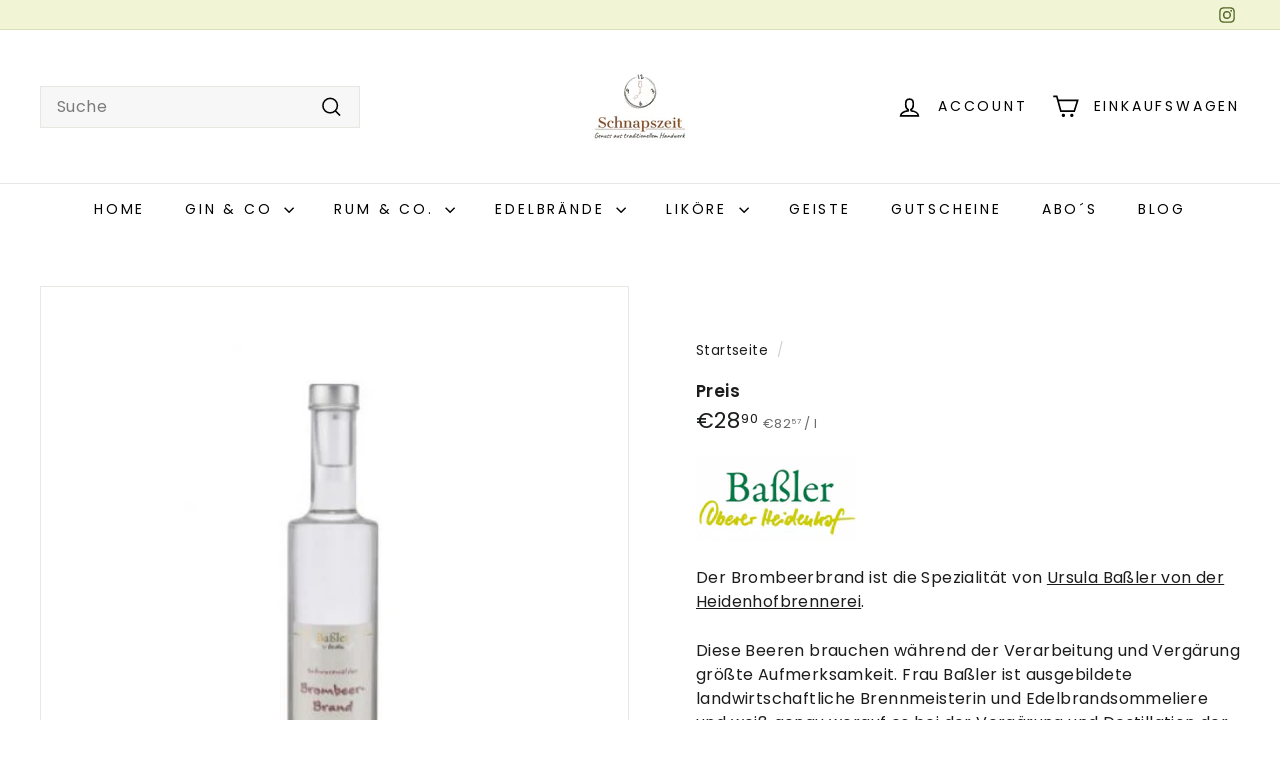

--- FILE ---
content_type: text/html; charset=utf-8
request_url: https://www.schnapszeit.de/products/schwarzwalder-brombeerbrand
body_size: 72870
content:
<!doctype html>
<html class="no-js" lang="de" dir="ltr">
  <head>
    <meta charset="utf-8">
    <meta http-equiv="X-UA-Compatible" content="IE=edge,chrome=1">
    <meta name="viewport" content="width=device-width,initial-scale=1">
    <meta name="theme-color" content="#000000">
    <link rel="canonical" href="https://www.schnapszeit.de/products/schwarzwalder-brombeerbrand">
    <link rel="preconnect" href="https://fonts.shopifycdn.com" crossorigin>
    <link rel="dns-prefetch" href="https://ajax.googleapis.com">
    <link rel="dns-prefetch" href="https://maps.googleapis.com">
    <link rel="dns-prefetch" href="https://maps.gstatic.com"><link rel="shortcut icon" href="//www.schnapszeit.de/cdn/shop/files/Original_d7f14275-4879-43f2-a276-e1e455e269dc_32x32.png?v=1713771192" type="image/png">
<title>Schwarzwälder Brombeerbrand &ndash; Schnapszeit</title>
<meta name="description" content="Der Brombeerbrand ist die Spezialität von Ursula Baßler von der Heidenhofbrennerei. Diese Beeren brauchen während der Verarbeitung und Vergärung größte Aufmerksamkeit. Frau Baßler ist ausgebildete landwirtschaftliche Brennmeisterin und Edelbrandsommeliere und weiß genau worauf es bei der Vergärung und Destillation der ">
<meta property="og:site_name" content="Schnapszeit">
<meta property="og:url" content="https://www.schnapszeit.de/products/schwarzwalder-brombeerbrand">
<meta property="og:title" content="Schwarzwälder Brombeerbrand">
<meta property="og:type" content="product">
<meta property="og:description" content="Der Brombeerbrand ist die Spezialität von Ursula Baßler von der Heidenhofbrennerei. Diese Beeren brauchen während der Verarbeitung und Vergärung größte Aufmerksamkeit. Frau Baßler ist ausgebildete landwirtschaftliche Brennmeisterin und Edelbrandsommeliere und weiß genau worauf es bei der Vergärung und Destillation der "><meta property="og:image" content="http://www.schnapszeit.de/cdn/shop/products/brombeer-brand-035-5656e6b1.jpg?v=1601650710">
  <meta property="og:image:secure_url" content="https://www.schnapszeit.de/cdn/shop/products/brombeer-brand-035-5656e6b1.jpg?v=1601650710">
  <meta property="og:image:width" content="335">
  <meta property="og:image:height" content="503"><meta name="twitter:site" content="@">
<meta name="twitter:card" content="summary_large_image">
<meta name="twitter:title" content="Schwarzwälder Brombeerbrand">
<meta name="twitter:description" content="Der Brombeerbrand ist die Spezialität von Ursula Baßler von der Heidenhofbrennerei. Diese Beeren brauchen während der Verarbeitung und Vergärung größte Aufmerksamkeit. Frau Baßler ist ausgebildete landwirtschaftliche Brennmeisterin und Edelbrandsommeliere und weiß genau worauf es bei der Vergärung und Destillation der ">

<style data-shopify>@font-face {
  font-family: "Playfair Display";
  font-weight: 700;
  font-style: normal;
  font-display: swap;
  src: url("//www.schnapszeit.de/cdn/fonts/playfair_display/playfairdisplay_n7.592b3435e0fff3f50b26d410c73ae7ec893f6910.woff2") format("woff2"),
       url("//www.schnapszeit.de/cdn/fonts/playfair_display/playfairdisplay_n7.998b1417dec711058cce2abb61a0b8c59066498f.woff") format("woff");
}

  @font-face {
  font-family: Poppins;
  font-weight: 400;
  font-style: normal;
  font-display: swap;
  src: url("//www.schnapszeit.de/cdn/fonts/poppins/poppins_n4.0ba78fa5af9b0e1a374041b3ceaadf0a43b41362.woff2") format("woff2"),
       url("//www.schnapszeit.de/cdn/fonts/poppins/poppins_n4.214741a72ff2596839fc9760ee7a770386cf16ca.woff") format("woff");
}


  @font-face {
  font-family: Poppins;
  font-weight: 600;
  font-style: normal;
  font-display: swap;
  src: url("//www.schnapszeit.de/cdn/fonts/poppins/poppins_n6.aa29d4918bc243723d56b59572e18228ed0786f6.woff2") format("woff2"),
       url("//www.schnapszeit.de/cdn/fonts/poppins/poppins_n6.5f815d845fe073750885d5b7e619ee00e8111208.woff") format("woff");
}

  @font-face {
  font-family: Poppins;
  font-weight: 400;
  font-style: italic;
  font-display: swap;
  src: url("//www.schnapszeit.de/cdn/fonts/poppins/poppins_i4.846ad1e22474f856bd6b81ba4585a60799a9f5d2.woff2") format("woff2"),
       url("//www.schnapszeit.de/cdn/fonts/poppins/poppins_i4.56b43284e8b52fc64c1fd271f289a39e8477e9ec.woff") format("woff");
}

  @font-face {
  font-family: Poppins;
  font-weight: 600;
  font-style: italic;
  font-display: swap;
  src: url("//www.schnapszeit.de/cdn/fonts/poppins/poppins_i6.bb8044d6203f492888d626dafda3c2999253e8e9.woff2") format("woff2"),
       url("//www.schnapszeit.de/cdn/fonts/poppins/poppins_i6.e233dec1a61b1e7dead9f920159eda42280a02c3.woff") format("woff");
}

</style><link href="//www.schnapszeit.de/cdn/shop/t/6/assets/components.css?v=179802108132196007191726528678" rel="stylesheet" type="text/css" media="all" />

<style data-shopify>:root {
    --colorBody: #ffffff;
    --colorBodyAlpha05: rgba(255, 255, 255, 0.05);
    --colorBodyDim: #f2f2f2;

    --colorBorder: #e8e8e1;

    --colorBtnPrimary: #000000;
    --colorBtnPrimaryLight: #1a1a1a;
    --colorBtnPrimaryDim: #000000;
    --colorBtnPrimaryText: #ffffff;

    --colorCartDot: #ba4444;
    --colorCartDotText: #fff;

    --colorFooter: #ffffff;
    --colorFooterBorder: #e8e8e1;
    --colorFooterText: #242430;

    --colorLink: #1c1c1c;

    --colorModalBg: rgba(231, 231, 231, 0.6);

    --colorNav: #ffffff;
    --colorNavSearch: #f7f7f7;
    --colorNavText: #000000;

    --colorPrice: #1c1d1d;

    --colorSaleTag: #ba4444;
    --colorSaleTagText: #ffffff;

    --colorScheme1Text: #000000;
    --colorScheme1Bg: #dbded0;
    --colorScheme2Text: #1c1c1c;
    --colorScheme2Bg: #f1f5d5;
    --colorScheme3Text: #f7f5f1;
    --colorScheme3Bg: #616524;

    --colorTextBody: #1c1c1c;
    --colorTextBodyAlpha005: rgba(28, 28, 28, 0.05);
    --colorTextBodyAlpha008: rgba(28, 28, 28, 0.08);
    --colorTextSavings: #ba4444;

    --colorToolbar: #f1f5d5;
    --colorToolbarText: #536524;

    --urlIcoSelect: url(//www.schnapszeit.de/cdn/shop/t/6/assets/ico-select.svg);
    --urlSwirlSvg: url(//www.schnapszeit.de/cdn/shop/t/6/assets/swirl.svg);

    --header-padding-bottom: 0;

    --pageTopPadding: 35px;
    --pageNarrow: 780px;
    --pageWidthPadding: 40px;
    --gridGutter: 22px;
    --indexSectionPadding: 60px;
    --sectionHeaderBottom: 40px;
    --collapsibleIconWidth: 12px;

    --sizeChartMargin: 30px 0;
    --sizeChartIconMargin: 5px;

    --newsletterReminderPadding: 20px 30px 20px 25px;

    --textFrameMargin: 10px;

    /*Shop Pay Installments*/
    --color-body-text: #1c1c1c;
    --color-body: #ffffff;
    --color-bg: #ffffff;

    --typeHeaderPrimary: "Playfair Display";
    --typeHeaderFallback: serif;
    --typeHeaderSize: 50px;
    --typeHeaderWeight: 700;
    --typeHeaderLineHeight: 1.1;
    --typeHeaderSpacing: 0.0em;

    --typeBasePrimary:Poppins;
    --typeBaseFallback:sans-serif;
    --typeBaseSize: 16px;
    --typeBaseWeight: 400;
    --typeBaseSpacing: 0.025em;
    --typeBaseLineHeight: 1.5;

    --colorSmallImageBg: #ffffff;
    --colorSmallImageBgDark: #f7f7f7;
    --colorLargeImageBg: #e7e7e7;
    --colorLargeImageBgLight: #ffffff;

    --icon-strokeWidth: 4px;
    --icon-strokeLinejoin: miter;

    
      --buttonRadius: 0;
      --btnPadding: 11px 20px;
    

    
      --roundness: 0;
    

    
      --gridThickness: 1px;
    

    --productTileMargin: 5%;
    --collectionTileMargin: 4%;

    --swatchSize: 40px;
  }

  @media screen and (max-width: 768px) {
    :root {
      --pageTopPadding: 15px;
      --pageNarrow: 330px;
      --pageWidthPadding: 17px;
      --gridGutter: 16px;
      --indexSectionPadding: 40px;
      --sectionHeaderBottom: 25px;
      --collapsibleIconWidth: 10px;
      --textFrameMargin: 7px;
      --typeBaseSize: 14px;

      
        --roundness: 0;
        --btnPadding: 9px 17px;
      
    }
  }</style><link href="//www.schnapszeit.de/cdn/shop/t/6/assets/overrides.css?v=61671070734277095511725812885" rel="stylesheet" type="text/css" media="all" />
<style data-shopify>:root {
        --productGridPadding: 12px;
      }</style><script async crossorigin fetchpriority="high" src="/cdn/shopifycloud/importmap-polyfill/es-modules-shim.2.4.0.js"></script>
<script>
      document.documentElement.className = document.documentElement.className.replace('no-js', 'js');

      window.theme = window.theme || {};

      theme.settings = {
        themeName: 'Expanse',
        themeVersion: "5.2.5" // x-release-please-version
      };
    </script><script type="importmap">
{
  "imports": {
    "@archetype-themes/scripts/config": "//www.schnapszeit.de/cdn/shop/t/6/assets/config.js?v=46854268358620717621725812885",
    "@archetype-themes/scripts/helpers/a11y": "//www.schnapszeit.de/cdn/shop/t/6/assets/a11y.js?v=146705825431690116351725812886",
    "@archetype-themes/scripts/helpers/ajax-renderer": "//www.schnapszeit.de/cdn/shop/t/6/assets/ajax-renderer.js?v=7517952383981163841725812886",
    "@archetype-themes/scripts/helpers/cart": "//www.schnapszeit.de/cdn/shop/t/6/assets/cart.js?v=83797180930675604941726528671",
    "@archetype-themes/scripts/helpers/currency": "//www.schnapszeit.de/cdn/shop/t/6/assets/currency.js?v=30528371845530833611725812886",
    "@archetype-themes/scripts/helpers/library-loader": "//www.schnapszeit.de/cdn/shop/t/6/assets/library-loader.js?v=156273567395030534951725812886",
    "@archetype-themes/scripts/helpers/section": "//www.schnapszeit.de/cdn/shop/t/6/assets/section.js?v=132577235708517326151725812885",
    "@archetype-themes/scripts/helpers/utils": "//www.schnapszeit.de/cdn/shop/t/6/assets/utils.js?v=125538862470536898921725812886",
    "@archetype-themes/scripts/helpers/vimeo": "//www.schnapszeit.de/cdn/shop/t/6/assets/vimeo.js?v=24358449204266797831725812885",
    "@archetype-themes/scripts/helpers/youtube": "//www.schnapszeit.de/cdn/shop/t/6/assets/youtube.js?v=65638137014896701821725812886",
    "@archetype-themes/scripts/modules/base-media": "//www.schnapszeit.de/cdn/shop/t/6/assets/base-media.js?v=158686823065200144011725812885",
    "@archetype-themes/scripts/modules/cart-drawer": "//www.schnapszeit.de/cdn/shop/t/6/assets/cart-drawer.js?v=160665800527820250051725812886",
    "@archetype-themes/scripts/modules/cart-form": "//www.schnapszeit.de/cdn/shop/t/6/assets/cart-form.js?v=91196255046664301111726528670",
    "@archetype-themes/scripts/modules/collection-sidebar": "//www.schnapszeit.de/cdn/shop/t/6/assets/collection-sidebar.js?v=32046460992339877421725812886",
    "@archetype-themes/scripts/modules/disclosure": "//www.schnapszeit.de/cdn/shop/t/6/assets/disclosure.js?v=182459945533096787091725812885",
    "@archetype-themes/scripts/modules/drawers": "//www.schnapszeit.de/cdn/shop/t/6/assets/drawers.js?v=107619225559659722991725812885",
    "@archetype-themes/scripts/modules/header-nav": "//www.schnapszeit.de/cdn/shop/t/6/assets/header-nav.js?v=61102331513955961811726528687",
    "@archetype-themes/scripts/modules/modal": "//www.schnapszeit.de/cdn/shop/t/6/assets/modal.js?v=103049627967414201881726528695",
    "@archetype-themes/scripts/modules/photoswipe": "//www.schnapszeit.de/cdn/shop/t/6/assets/photoswipe.js?v=61950094564222720771725812886",
    "@archetype-themes/scripts/modules/product-media": "//www.schnapszeit.de/cdn/shop/t/6/assets/product-media.js?v=114769602821602274331725812885",
    "@archetype-themes/scripts/modules/product-recommendations": "//www.schnapszeit.de/cdn/shop/t/6/assets/product-recommendations.js?v=129269900080061478331725812886",
    "@archetype-themes/scripts/modules/slideshow": "//www.schnapszeit.de/cdn/shop/t/6/assets/slideshow.js?v=156838720240918166541725812886",
    "@archetype-themes/scripts/modules/swatches": "//www.schnapszeit.de/cdn/shop/t/6/assets/swatches.js?v=115748111205220542111725812885",
    "@archetype-themes/scripts/modules/video-modal": "//www.schnapszeit.de/cdn/shop/t/6/assets/video-modal.js?v=124352799055401291551725812886",
    "@archetype-themes/scripts/modules/video-section": "//www.schnapszeit.de/cdn/shop/t/6/assets/video-section.js?v=145713833504631471951725812885",
    "@archetype-themes/scripts/vendors/flickity": "//www.schnapszeit.de/cdn/shop/t/6/assets/flickity.js?v=64834745540944186391726528684",
    "@archetype-themes/scripts/vendors/flickity-fade": "//www.schnapszeit.de/cdn/shop/t/6/assets/flickity-fade.js?v=183919691856929975431726528683",
    "@archetype-themes/scripts/vendors/in-view": "//www.schnapszeit.de/cdn/shop/t/6/assets/in-view.js?v=114407302255486814571726528689",
    "@archetype-themes/scripts/vendors/photoswipe-ui-default.min": "//www.schnapszeit.de/cdn/shop/t/6/assets/photoswipe-ui-default.min.js?v=38398438522819608121726528702",
    "@archetype-themes/scripts/vendors/photoswipe.min": "//www.schnapszeit.de/cdn/shop/t/6/assets/photoswipe.min.js?v=14839465386805463181726528703",
    "@archetype-themes/utils/pubsub": "//www.schnapszeit.de/cdn/shop/t/6/assets/pubsub.js?v=133006050037748302171725812886",
    "@archetype-themes/utils/script-loader": "//www.schnapszeit.de/cdn/shop/t/6/assets/script-loader.js?v=25126702851678854941725812886",
    "components/announcement-bar": "//www.schnapszeit.de/cdn/shop/t/6/assets/announcement-bar.js?v=130357584752841676451725812886",
    "components/block-buy-buttons": "//www.schnapszeit.de/cdn/shop/t/6/assets/block-buy-buttons.js?v=11796062151789649231725812885",
    "components/block-price": "//www.schnapszeit.de/cdn/shop/t/6/assets/block-price.js?v=163350562479400801831725812886",
    "components/block-variant-picker": "//www.schnapszeit.de/cdn/shop/t/6/assets/block-variant-picker.js?v=1977561798542972771726528670",
    "components/collapsible": "//www.schnapszeit.de/cdn/shop/t/6/assets/collapsible.js?v=155419906067739637921725812885",
    "components/gift-card-recipient-form": "//www.schnapszeit.de/cdn/shop/t/6/assets/gift-card-recipient-form.js?v=64755253772159527141725812886",
    "components/header-mobile-nav": "//www.schnapszeit.de/cdn/shop/t/6/assets/header-mobile-nav.js?v=34501982044316274591725812885",
    "components/item-grid": "//www.schnapszeit.de/cdn/shop/t/6/assets/item-grid.js?v=152639846473000520891725812885",
    "components/newsletter-reminder": "//www.schnapszeit.de/cdn/shop/t/6/assets/newsletter-reminder.js?v=90617379688067204021725812885",
    "components/parallax-image": "//www.schnapszeit.de/cdn/shop/t/6/assets/parallax-image.js?v=52940338558575531261726528698",
    "components/predictive-search": "//www.schnapszeit.de/cdn/shop/t/6/assets/predictive-search.js?v=125633826981499254571725812886",
    "components/price-range": "//www.schnapszeit.de/cdn/shop/t/6/assets/price-range.js?v=123052969041133689781725812886",
    "components/product-images": "//www.schnapszeit.de/cdn/shop/t/6/assets/product-images.js?v=88344245524099105901725812886",
    "components/product-inventory": "//www.schnapszeit.de/cdn/shop/t/6/assets/product-inventory.js?v=143866564290173401391726528705",
    "components/quantity-selector": "//www.schnapszeit.de/cdn/shop/t/6/assets/quantity-selector.js?v=19884633747308054381726528706",
    "components/quick-add": "//www.schnapszeit.de/cdn/shop/t/6/assets/quick-add.js?v=153468363738513771401725812885",
    "components/quick-shop": "//www.schnapszeit.de/cdn/shop/t/6/assets/quick-shop.js?v=97897957291450767481725812886",
    "components/rte": "//www.schnapszeit.de/cdn/shop/t/6/assets/rte.js?v=181885037864920336431725812885",
    "components/section-advanced-accordion": "//www.schnapszeit.de/cdn/shop/t/6/assets/section-advanced-accordion.js?v=160203125380940052601725812885",
    "components/section-age-verification-popup": "//www.schnapszeit.de/cdn/shop/t/6/assets/section-age-verification-popup.js?v=70734405310605133951725812886",
    "components/section-background-image-text": "//www.schnapszeit.de/cdn/shop/t/6/assets/section-background-image-text.js?v=17382720343615129641725812886",
    "components/section-collection-header": "//www.schnapszeit.de/cdn/shop/t/6/assets/section-collection-header.js?v=40131443076822210851726528710",
    "components/section-countdown": "//www.schnapszeit.de/cdn/shop/t/6/assets/section-countdown.js?v=109956453145979029921725812886",
    "components/section-footer": "//www.schnapszeit.de/cdn/shop/t/6/assets/section-footer.js?v=164218822520813513031725812885",
    "components/section-header": "//www.schnapszeit.de/cdn/shop/t/6/assets/section-header.js?v=18369522156731752591725812886",
    "components/section-hotspots": "//www.schnapszeit.de/cdn/shop/t/6/assets/section-hotspots.js?v=176317069189202021961725812885",
    "components/section-image-compare": "//www.schnapszeit.de/cdn/shop/t/6/assets/section-image-compare.js?v=172731276419655354281726528710",
    "components/section-main-addresses": "//www.schnapszeit.de/cdn/shop/t/6/assets/section-main-addresses.js?v=38269558316828166111726528711",
    "components/section-main-cart": "//www.schnapszeit.de/cdn/shop/t/6/assets/section-main-cart.js?v=112925653898238753791725812886",
    "components/section-main-login": "//www.schnapszeit.de/cdn/shop/t/6/assets/section-main-login.js?v=141583384861984065451726528712",
    "components/section-map": "//www.schnapszeit.de/cdn/shop/t/6/assets/section-map.js?v=8045789484266781521725812885",
    "components/section-more-products-vendor": "//www.schnapszeit.de/cdn/shop/t/6/assets/section-more-products-vendor.js?v=109256806162307803791726528713",
    "components/section-newsletter-popup": "//www.schnapszeit.de/cdn/shop/t/6/assets/section-newsletter-popup.js?v=63124875165464732401726528713",
    "components/section-password-header": "//www.schnapszeit.de/cdn/shop/t/6/assets/section-password-header.js?v=113265428254908848341725812886",
    "components/section-recently-viewed": "//www.schnapszeit.de/cdn/shop/t/6/assets/section-recently-viewed.js?v=71380856058705518961725812885",
    "components/section-testimonials": "//www.schnapszeit.de/cdn/shop/t/6/assets/section-testimonials.js?v=99252732340278527291725812886",
    "components/section-toolbar": "//www.schnapszeit.de/cdn/shop/t/6/assets/section-toolbar.js?v=138777767681444653671725812886",
    "components/store-availability": "//www.schnapszeit.de/cdn/shop/t/6/assets/store-availability.js?v=63703472421863417921725812886",
    "components/tool-tip": "//www.schnapszeit.de/cdn/shop/t/6/assets/tool-tip.js?v=90403548259094193031725812886",
    "components/tool-tip-trigger": "//www.schnapszeit.de/cdn/shop/t/6/assets/tool-tip-trigger.js?v=140183424560662924111725812886",
    "components/variant-sku": "//www.schnapszeit.de/cdn/shop/t/6/assets/variant-sku.js?v=177336021623114299181725812886",
    "components/video-media": "//www.schnapszeit.de/cdn/shop/t/6/assets/video-media.js?v=73971623221435132531725812885",
    "js-cookie": "//www.schnapszeit.de/cdn/shop/t/6/assets/js.cookie.mjs?v=38015963105781969301725812885",
    "nouislider": "//www.schnapszeit.de/cdn/shop/t/6/assets/nouislider.js?v=100438778919154896961725812886"
  }
}
</script>
<script>
  if (!(HTMLScriptElement.supports && HTMLScriptElement.supports('importmap'))) {
    const el = document.createElement('script')
    el.async = true
    el.src = "//www.schnapszeit.de/cdn/shop/t/6/assets/es-module-shims.min.js?v=3197203922110785981725812886"
    document.head.appendChild(el)
  }
</script>

<script type="module" src="//www.schnapszeit.de/cdn/shop/t/6/assets/is-land.min.js?v=92343381495565747271725812886"></script>



<script type="module">
  try {
    const importMap = document.querySelector('script[type="importmap"]')
    const importMapJson = JSON.parse(importMap.textContent)
    const importMapModules = Object.values(importMapJson.imports)
    for (let i = 0; i < importMapModules.length; i++) {
      const link = document.createElement('link')
      link.rel = 'modulepreload'
      link.href = importMapModules[i]
      document.head.appendChild(link)
    }
  } catch (e) {
    console.error(e)
  }
</script>
<script>window.performance && window.performance.mark && window.performance.mark('shopify.content_for_header.start');</script><meta id="shopify-digital-wallet" name="shopify-digital-wallet" content="/44111462555/digital_wallets/dialog">
<meta name="shopify-checkout-api-token" content="15926c0cb88dc2fac13095f1facf8800">
<meta id="in-context-paypal-metadata" data-shop-id="44111462555" data-venmo-supported="false" data-environment="production" data-locale="de_DE" data-paypal-v4="true" data-currency="EUR">
<link rel="alternate" type="application/json+oembed" href="https://www.schnapszeit.de/products/schwarzwalder-brombeerbrand.oembed">
<script async="async" src="/checkouts/internal/preloads.js?locale=de-DE"></script>
<link rel="preconnect" href="https://shop.app" crossorigin="anonymous">
<script async="async" src="https://shop.app/checkouts/internal/preloads.js?locale=de-DE&shop_id=44111462555" crossorigin="anonymous"></script>
<script id="apple-pay-shop-capabilities" type="application/json">{"shopId":44111462555,"countryCode":"DE","currencyCode":"EUR","merchantCapabilities":["supports3DS"],"merchantId":"gid:\/\/shopify\/Shop\/44111462555","merchantName":"Schnapszeit","requiredBillingContactFields":["postalAddress","email"],"requiredShippingContactFields":["postalAddress","email"],"shippingType":"shipping","supportedNetworks":["visa","maestro","masterCard","amex"],"total":{"type":"pending","label":"Schnapszeit","amount":"1.00"},"shopifyPaymentsEnabled":true,"supportsSubscriptions":true}</script>
<script id="shopify-features" type="application/json">{"accessToken":"15926c0cb88dc2fac13095f1facf8800","betas":["rich-media-storefront-analytics"],"domain":"www.schnapszeit.de","predictiveSearch":true,"shopId":44111462555,"locale":"de"}</script>
<script>var Shopify = Shopify || {};
Shopify.shop = "schnapszeit.myshopify.com";
Shopify.locale = "de";
Shopify.currency = {"active":"EUR","rate":"1.0"};
Shopify.country = "DE";
Shopify.theme = {"name":"Aktualisierte Kopie von Aktualisierte Kopie von...","id":171478221066,"schema_name":"Expanse","schema_version":"5.2.5","theme_store_id":902,"role":"main"};
Shopify.theme.handle = "null";
Shopify.theme.style = {"id":null,"handle":null};
Shopify.cdnHost = "www.schnapszeit.de/cdn";
Shopify.routes = Shopify.routes || {};
Shopify.routes.root = "/";</script>
<script type="module">!function(o){(o.Shopify=o.Shopify||{}).modules=!0}(window);</script>
<script>!function(o){function n(){var o=[];function n(){o.push(Array.prototype.slice.apply(arguments))}return n.q=o,n}var t=o.Shopify=o.Shopify||{};t.loadFeatures=n(),t.autoloadFeatures=n()}(window);</script>
<script>
  window.ShopifyPay = window.ShopifyPay || {};
  window.ShopifyPay.apiHost = "shop.app\/pay";
  window.ShopifyPay.redirectState = null;
</script>
<script id="shop-js-analytics" type="application/json">{"pageType":"product"}</script>
<script defer="defer" async type="module" src="//www.schnapszeit.de/cdn/shopifycloud/shop-js/modules/v2/client.init-shop-cart-sync_kxAhZfSm.de.esm.js"></script>
<script defer="defer" async type="module" src="//www.schnapszeit.de/cdn/shopifycloud/shop-js/modules/v2/chunk.common_5BMd6ono.esm.js"></script>
<script type="module">
  await import("//www.schnapszeit.de/cdn/shopifycloud/shop-js/modules/v2/client.init-shop-cart-sync_kxAhZfSm.de.esm.js");
await import("//www.schnapszeit.de/cdn/shopifycloud/shop-js/modules/v2/chunk.common_5BMd6ono.esm.js");

  window.Shopify.SignInWithShop?.initShopCartSync?.({"fedCMEnabled":true,"windoidEnabled":true});

</script>
<script>
  window.Shopify = window.Shopify || {};
  if (!window.Shopify.featureAssets) window.Shopify.featureAssets = {};
  window.Shopify.featureAssets['shop-js'] = {"shop-cart-sync":["modules/v2/client.shop-cart-sync_81xuAXRO.de.esm.js","modules/v2/chunk.common_5BMd6ono.esm.js"],"init-fed-cm":["modules/v2/client.init-fed-cm_B2l2C8gd.de.esm.js","modules/v2/chunk.common_5BMd6ono.esm.js"],"shop-button":["modules/v2/client.shop-button_DteRmTIv.de.esm.js","modules/v2/chunk.common_5BMd6ono.esm.js"],"init-windoid":["modules/v2/client.init-windoid_BrVTPDHy.de.esm.js","modules/v2/chunk.common_5BMd6ono.esm.js"],"shop-cash-offers":["modules/v2/client.shop-cash-offers_uZhaqfcC.de.esm.js","modules/v2/chunk.common_5BMd6ono.esm.js","modules/v2/chunk.modal_DhTZgVSk.esm.js"],"shop-toast-manager":["modules/v2/client.shop-toast-manager_lTRStNPf.de.esm.js","modules/v2/chunk.common_5BMd6ono.esm.js"],"init-shop-email-lookup-coordinator":["modules/v2/client.init-shop-email-lookup-coordinator_BhyMm2Vh.de.esm.js","modules/v2/chunk.common_5BMd6ono.esm.js"],"pay-button":["modules/v2/client.pay-button_uIj7-e2V.de.esm.js","modules/v2/chunk.common_5BMd6ono.esm.js"],"avatar":["modules/v2/client.avatar_BTnouDA3.de.esm.js"],"init-shop-cart-sync":["modules/v2/client.init-shop-cart-sync_kxAhZfSm.de.esm.js","modules/v2/chunk.common_5BMd6ono.esm.js"],"shop-login-button":["modules/v2/client.shop-login-button_hqVUT9QF.de.esm.js","modules/v2/chunk.common_5BMd6ono.esm.js","modules/v2/chunk.modal_DhTZgVSk.esm.js"],"init-customer-accounts-sign-up":["modules/v2/client.init-customer-accounts-sign-up_0Oyvgx7Z.de.esm.js","modules/v2/client.shop-login-button_hqVUT9QF.de.esm.js","modules/v2/chunk.common_5BMd6ono.esm.js","modules/v2/chunk.modal_DhTZgVSk.esm.js"],"init-shop-for-new-customer-accounts":["modules/v2/client.init-shop-for-new-customer-accounts_DojLPa1w.de.esm.js","modules/v2/client.shop-login-button_hqVUT9QF.de.esm.js","modules/v2/chunk.common_5BMd6ono.esm.js","modules/v2/chunk.modal_DhTZgVSk.esm.js"],"init-customer-accounts":["modules/v2/client.init-customer-accounts_DWlFj6gc.de.esm.js","modules/v2/client.shop-login-button_hqVUT9QF.de.esm.js","modules/v2/chunk.common_5BMd6ono.esm.js","modules/v2/chunk.modal_DhTZgVSk.esm.js"],"shop-follow-button":["modules/v2/client.shop-follow-button_BEIcZOGj.de.esm.js","modules/v2/chunk.common_5BMd6ono.esm.js","modules/v2/chunk.modal_DhTZgVSk.esm.js"],"lead-capture":["modules/v2/client.lead-capture_BSpzCmmh.de.esm.js","modules/v2/chunk.common_5BMd6ono.esm.js","modules/v2/chunk.modal_DhTZgVSk.esm.js"],"checkout-modal":["modules/v2/client.checkout-modal_8HiTfxyj.de.esm.js","modules/v2/chunk.common_5BMd6ono.esm.js","modules/v2/chunk.modal_DhTZgVSk.esm.js"],"shop-login":["modules/v2/client.shop-login_Fe0VhLV0.de.esm.js","modules/v2/chunk.common_5BMd6ono.esm.js","modules/v2/chunk.modal_DhTZgVSk.esm.js"],"payment-terms":["modules/v2/client.payment-terms_C8PkVPzh.de.esm.js","modules/v2/chunk.common_5BMd6ono.esm.js","modules/v2/chunk.modal_DhTZgVSk.esm.js"]};
</script>
<script>(function() {
  var isLoaded = false;
  function asyncLoad() {
    if (isLoaded) return;
    isLoaded = true;
    var urls = ["https:\/\/upsell-app.logbase.io\/lb-upsell.js?shop=schnapszeit.myshopify.com","https:\/\/cdn.hextom.com\/js\/freeshippingbar.js?shop=schnapszeit.myshopify.com"];
    for (var i = 0; i < urls.length; i++) {
      var s = document.createElement('script');
      s.type = 'text/javascript';
      s.async = true;
      s.src = urls[i];
      var x = document.getElementsByTagName('script')[0];
      x.parentNode.insertBefore(s, x);
    }
  };
  if(window.attachEvent) {
    window.attachEvent('onload', asyncLoad);
  } else {
    window.addEventListener('load', asyncLoad, false);
  }
})();</script>
<script id="__st">var __st={"a":44111462555,"offset":3600,"reqid":"c8698d28-5ee6-4434-9c06-754ba2cddd87-1768978688","pageurl":"www.schnapszeit.de\/products\/schwarzwalder-brombeerbrand","u":"6fa4e427c70f","p":"product","rtyp":"product","rid":5675504926875};</script>
<script>window.ShopifyPaypalV4VisibilityTracking = true;</script>
<script id="captcha-bootstrap">!function(){'use strict';const t='contact',e='account',n='new_comment',o=[[t,t],['blogs',n],['comments',n],[t,'customer']],c=[[e,'customer_login'],[e,'guest_login'],[e,'recover_customer_password'],[e,'create_customer']],r=t=>t.map((([t,e])=>`form[action*='/${t}']:not([data-nocaptcha='true']) input[name='form_type'][value='${e}']`)).join(','),a=t=>()=>t?[...document.querySelectorAll(t)].map((t=>t.form)):[];function s(){const t=[...o],e=r(t);return a(e)}const i='password',u='form_key',d=['recaptcha-v3-token','g-recaptcha-response','h-captcha-response',i],f=()=>{try{return window.sessionStorage}catch{return}},m='__shopify_v',_=t=>t.elements[u];function p(t,e,n=!1){try{const o=window.sessionStorage,c=JSON.parse(o.getItem(e)),{data:r}=function(t){const{data:e,action:n}=t;return t[m]||n?{data:e,action:n}:{data:t,action:n}}(c);for(const[e,n]of Object.entries(r))t.elements[e]&&(t.elements[e].value=n);n&&o.removeItem(e)}catch(o){console.error('form repopulation failed',{error:o})}}const l='form_type',E='cptcha';function T(t){t.dataset[E]=!0}const w=window,h=w.document,L='Shopify',v='ce_forms',y='captcha';let A=!1;((t,e)=>{const n=(g='f06e6c50-85a8-45c8-87d0-21a2b65856fe',I='https://cdn.shopify.com/shopifycloud/storefront-forms-hcaptcha/ce_storefront_forms_captcha_hcaptcha.v1.5.2.iife.js',D={infoText:'Durch hCaptcha geschützt',privacyText:'Datenschutz',termsText:'Allgemeine Geschäftsbedingungen'},(t,e,n)=>{const o=w[L][v],c=o.bindForm;if(c)return c(t,g,e,D).then(n);var r;o.q.push([[t,g,e,D],n]),r=I,A||(h.body.append(Object.assign(h.createElement('script'),{id:'captcha-provider',async:!0,src:r})),A=!0)});var g,I,D;w[L]=w[L]||{},w[L][v]=w[L][v]||{},w[L][v].q=[],w[L][y]=w[L][y]||{},w[L][y].protect=function(t,e){n(t,void 0,e),T(t)},Object.freeze(w[L][y]),function(t,e,n,w,h,L){const[v,y,A,g]=function(t,e,n){const i=e?o:[],u=t?c:[],d=[...i,...u],f=r(d),m=r(i),_=r(d.filter((([t,e])=>n.includes(e))));return[a(f),a(m),a(_),s()]}(w,h,L),I=t=>{const e=t.target;return e instanceof HTMLFormElement?e:e&&e.form},D=t=>v().includes(t);t.addEventListener('submit',(t=>{const e=I(t);if(!e)return;const n=D(e)&&!e.dataset.hcaptchaBound&&!e.dataset.recaptchaBound,o=_(e),c=g().includes(e)&&(!o||!o.value);(n||c)&&t.preventDefault(),c&&!n&&(function(t){try{if(!f())return;!function(t){const e=f();if(!e)return;const n=_(t);if(!n)return;const o=n.value;o&&e.removeItem(o)}(t);const e=Array.from(Array(32),(()=>Math.random().toString(36)[2])).join('');!function(t,e){_(t)||t.append(Object.assign(document.createElement('input'),{type:'hidden',name:u})),t.elements[u].value=e}(t,e),function(t,e){const n=f();if(!n)return;const o=[...t.querySelectorAll(`input[type='${i}']`)].map((({name:t})=>t)),c=[...d,...o],r={};for(const[a,s]of new FormData(t).entries())c.includes(a)||(r[a]=s);n.setItem(e,JSON.stringify({[m]:1,action:t.action,data:r}))}(t,e)}catch(e){console.error('failed to persist form',e)}}(e),e.submit())}));const S=(t,e)=>{t&&!t.dataset[E]&&(n(t,e.some((e=>e===t))),T(t))};for(const o of['focusin','change'])t.addEventListener(o,(t=>{const e=I(t);D(e)&&S(e,y())}));const B=e.get('form_key'),M=e.get(l),P=B&&M;t.addEventListener('DOMContentLoaded',(()=>{const t=y();if(P)for(const e of t)e.elements[l].value===M&&p(e,B);[...new Set([...A(),...v().filter((t=>'true'===t.dataset.shopifyCaptcha))])].forEach((e=>S(e,t)))}))}(h,new URLSearchParams(w.location.search),n,t,e,['guest_login'])})(!0,!0)}();</script>
<script integrity="sha256-4kQ18oKyAcykRKYeNunJcIwy7WH5gtpwJnB7kiuLZ1E=" data-source-attribution="shopify.loadfeatures" defer="defer" src="//www.schnapszeit.de/cdn/shopifycloud/storefront/assets/storefront/load_feature-a0a9edcb.js" crossorigin="anonymous"></script>
<script crossorigin="anonymous" defer="defer" src="//www.schnapszeit.de/cdn/shopifycloud/storefront/assets/shopify_pay/storefront-65b4c6d7.js?v=20250812"></script>
<script data-source-attribution="shopify.dynamic_checkout.dynamic.init">var Shopify=Shopify||{};Shopify.PaymentButton=Shopify.PaymentButton||{isStorefrontPortableWallets:!0,init:function(){window.Shopify.PaymentButton.init=function(){};var t=document.createElement("script");t.src="https://www.schnapszeit.de/cdn/shopifycloud/portable-wallets/latest/portable-wallets.de.js",t.type="module",document.head.appendChild(t)}};
</script>
<script data-source-attribution="shopify.dynamic_checkout.buyer_consent">
  function portableWalletsHideBuyerConsent(e){var t=document.getElementById("shopify-buyer-consent"),n=document.getElementById("shopify-subscription-policy-button");t&&n&&(t.classList.add("hidden"),t.setAttribute("aria-hidden","true"),n.removeEventListener("click",e))}function portableWalletsShowBuyerConsent(e){var t=document.getElementById("shopify-buyer-consent"),n=document.getElementById("shopify-subscription-policy-button");t&&n&&(t.classList.remove("hidden"),t.removeAttribute("aria-hidden"),n.addEventListener("click",e))}window.Shopify?.PaymentButton&&(window.Shopify.PaymentButton.hideBuyerConsent=portableWalletsHideBuyerConsent,window.Shopify.PaymentButton.showBuyerConsent=portableWalletsShowBuyerConsent);
</script>
<script>
  function portableWalletsCleanup(e){e&&e.src&&console.error("Failed to load portable wallets script "+e.src);var t=document.querySelectorAll("shopify-accelerated-checkout .shopify-payment-button__skeleton, shopify-accelerated-checkout-cart .wallet-cart-button__skeleton"),e=document.getElementById("shopify-buyer-consent");for(let e=0;e<t.length;e++)t[e].remove();e&&e.remove()}function portableWalletsNotLoadedAsModule(e){e instanceof ErrorEvent&&"string"==typeof e.message&&e.message.includes("import.meta")&&"string"==typeof e.filename&&e.filename.includes("portable-wallets")&&(window.removeEventListener("error",portableWalletsNotLoadedAsModule),window.Shopify.PaymentButton.failedToLoad=e,"loading"===document.readyState?document.addEventListener("DOMContentLoaded",window.Shopify.PaymentButton.init):window.Shopify.PaymentButton.init())}window.addEventListener("error",portableWalletsNotLoadedAsModule);
</script>

<script type="module" src="https://www.schnapszeit.de/cdn/shopifycloud/portable-wallets/latest/portable-wallets.de.js" onError="portableWalletsCleanup(this)" crossorigin="anonymous"></script>
<script nomodule>
  document.addEventListener("DOMContentLoaded", portableWalletsCleanup);
</script>

<link id="shopify-accelerated-checkout-styles" rel="stylesheet" media="screen" href="https://www.schnapszeit.de/cdn/shopifycloud/portable-wallets/latest/accelerated-checkout-backwards-compat.css" crossorigin="anonymous">
<style id="shopify-accelerated-checkout-cart">
        #shopify-buyer-consent {
  margin-top: 1em;
  display: inline-block;
  width: 100%;
}

#shopify-buyer-consent.hidden {
  display: none;
}

#shopify-subscription-policy-button {
  background: none;
  border: none;
  padding: 0;
  text-decoration: underline;
  font-size: inherit;
  cursor: pointer;
}

#shopify-subscription-policy-button::before {
  box-shadow: none;
}

      </style>

<script>window.performance && window.performance.mark && window.performance.mark('shopify.content_for_header.end');</script>

    <script src="//www.schnapszeit.de/cdn/shop/t/6/assets/theme.js?v=113616480651186619411726528734" defer="defer"></script>
  
        <!-- SlideRule Script Start -->
        <script name="sliderule-tracking" data-ot-ignore>
(function(){
	slideruleData = {
    "version":"v0.0.1",
    "referralExclusion":"/(paypal|visa|MasterCard|clicksafe|arcot\.com|geschuetzteinkaufen|checkout\.shopify\.com|checkout\.rechargeapps\.com|portal\.afterpay\.com|payfort)/",
    "googleSignals":true,
    "anonymizeIp":true,
    "productClicks":true,
    "persistentUserId":true,
    "hideBranding":false,
    "ecommerce":{"currencyCode":"EUR",
    "impressions":[]},
    "pageType":"product",
	"destinations":{"google_analytics_4":{"measurementIds":["G-2QGGGCNQ79"]}},
    "cookieUpdate":true
	}

	
		slideruleData.themeMode = "live"
	

	


	
	})();
</script>
<script async type="text/javascript" src=https://files.slideruletools.com/eluredils-g.js></script>
        <!-- SlideRule Script End -->
        <!-- BEGIN app block: shopify://apps/complianz-gdpr-cookie-consent/blocks/bc-block/e49729f0-d37d-4e24-ac65-e0e2f472ac27 -->

    
    
    

    
    
        <script>
            var sDomain = location.host;
            (function(){
                window.thirdPartyScriptDefinition = [
                    
                ]
            })();(()=>{
                var sDomain=location.host;
                const __useGoogleConsentMode =false;
                const __whiteListForConsentMode =[];
                const __dataLayerName ='';
                (()=>{var i={z:"thirdPartyScriptDefinition",o:"Shopify",c:"analytics",d:"publish",i:"src",l:"provider",p:"type_0",y:"type_1",f:"type_2",n:"true",a:"length",r:"detail",A:"Proxy",j:"setInterval",F:"clearInterval",g:"find",X:"filter",G:"forEach",H:"splice",Z:"hasOwnProperty",M:"addEventListener",u:"includes",h:"push",_:"cookie",P:"set",O:"get",s:"gtag",D:"ad_storage",I:"ad_user_data",T:"ad_personalization",b:"analytics_storage",x:"functionality_storage",C:"personalization_storage",L:"security_storage",R:"wait_for_update",k:"consent",U:"default",q:"ads_data_redaction",B:"google_consent_mode",J:"dataLayer",e:"granted",t:"denied",Q:"update",V:"GDPR_LC:userConsentSetting",W:1500,m:null},o={[i.D]:i.t,[i.I]:i.t,[i.T]:i.t,[i.b]:i.t,[i.x]:i.t,[i.C]:i.t,[i.L]:i.t,[i.R]:i.W};((a,l,t,f,p=[],c=t.J)=>{let y=function(r,e){return!!r[t.g](n=>!!n&&!!e&&n[t.i]&&e[t.i]&&n[t.i]===e[t.i]&&n[t._]===e[t._])},g=r=>f?!!p[t.g](e=>{if(typeof r[t.i]=="string")return r[t.i][t.u](e);if(typeof r[t.l]=="string")return r[t.l][t.u](e)}):!1,u=function(r){let e=[];for(let s=0;s<r[t.a];s++)r[s]||e[t.h](s);let n=r[t.a]-e[t.a];return e[t.G](s=>r[t.H](s,1)),n},d=[],h={[t.P]:(r,e,n,s)=>{let _=u(r);return e===t.a?r[t.a]=_:n!=null&&(y(r,n)||g(n)||(d[e]=n)),!0},[t.O]:(r,e)=>r[e]};if(a[t.z]=new a[t.A](d,h),f){a[c]=a[c]||[],a[t.s]=function(...n){a[c][t.h](n)},a[t.s](t.k,t.U,{...o}),a[t.s](t.P,t.q,!0);let r=a[t.j](()=>{!!a[t.o]&&!!a[t.o][t.c]&&!!a[t.o][t.c][t.d]&&(a[t.F](r),a[t.o][t.c][t.d](t.B,{...o}))},5),e=n=>{Date.now()-t.m<50||(t.m=Date.now(),o[t.D]=n[t.r][t.f][t.n]?t.e:t.t,o[t.I]=n[t.r][t.f][t.n]?t.e:t.t,o[t.T]=n[t.r][t.f][t.n]?t.e:t.t,o[t.b]=n[t.r][t.y][t.n]?t.e:t.t,o[t.x]=n[t.r][t.p][t.n]?t.e:t.t,o[t.C]=n[t.r][t.y][t.n]?t.e:t.t,o[t.L]=n[t.r][t.p][t.n]?t.e:t.t,a[t.s](t.k,t.Q,{...o}))};l[t.M](t.V,e)}})(window,document,i,__useGoogleConsentMode,__whiteListForConsentMode,__dataLayerName);})();
                const definitions = [];
                definitions.length > 0 && window.thirdPartyScriptDefinition.push(...definitions);
                window.BC_JSON_ObjectBypass={"_ab":{"description":"Used in connection with access to admin.","path":"\/","domain":"","provider":"Shopify","type":"type_0","expires":"86400","recommendation":"0","editable":"false","deletable":"false","set":"0"},"_secure_session_id":{"description":"Used in connection with navigation through a storefront.","path":"\/","domain":"","provider":"Shopify","type":"type_0","expires":"2592000","recommendation":"0","editable":"false","deletable":"false","set":"0"},"__cfduid":{"description":"The _cfduid cookie helps Cloudflare detect malicious visitors to our Customers’ websites and minimizes blocking legitimate users.","path":"\/","domain":"","provider":"Cloudflare","type":"type_0","expires":"2592000","recommendation":"0","editable":"false","deletable":"false","set":"0"},"Cart":{"description":"Used in connection with shopping cart.","path":"\/","domain":"","provider":"Shopify","type":"type_0","expires":"1209600","recommendation":"0","editable":"false","deletable":"false","set":"0"},"cart":{"description":"Used in connection with shopping cart.","path":"\/","domain":"","provider":"Shopify","type":"type_0","expires":"1209600","recommendation":"0","editable":"false","deletable":"false","set":"0"},"cart_sig":{"description":"Used in connection with checkout.","path":"\/","domain":"","provider":"Shopify","type":"type_0","expires":"1209600","recommendation":"0","editable":"false","deletable":"false","set":"0"},"cart_ts":{"description":"Used in connection with checkout.","path":"\/","domain":"","provider":"Shopify","type":"type_0","expires":"1209600","recommendation":"0","editable":"false","deletable":"false","set":"0"},"cart_ver":{"description":"Used in connection with shopping cart.","path":"\/","domain":"","provider":"Shopify","type":"type_0","expires":"1209600","recommendation":"0","editable":"false","deletable":"false","set":"0"},"checkout_token":{"description":"Used in connection with checkout.","path":"\/","domain":"","provider":"Shopify","type":"type_0","expires":"31536000","recommendation":"0","editable":"false","deletable":"false","set":"0"},"Secret":{"description":"Used in connection with checkout.","path":"\/","domain":"","provider":"Shopify","type":"type_0","expires":"31536000","recommendation":"0","editable":"false","deletable":"false","set":"0"},"secure_customer_sig":{"description":"Used in connection with customer login.","path":"\/","domain":"","provider":"Shopify","type":"type_0","expires":"31536000","recommendation":"0","editable":"false","deletable":"false","set":"0"},"storefront_digest":{"description":"Used in connection with customer login.","path":"\/","domain":"","provider":"Shopify","type":"type_0","expires":"31536000","recommendation":"0","editable":"false","deletable":"false","set":"0"},"_shopify_u":{"description":"Used to facilitate updating customer account information.","path":"\/","domain":"","provider":"Shopify","type":"type_0","expires":"31536000","recommendation":"0","editable":"false","deletable":"false","set":"0"},"XSRF-TOKEN":{"description":"Used in connection with GDPR legal Cookie.","path":"\/","domain":"","provider":"GDPR Legal Cookie","type":"type_0","expires":"31536000","recommendation":"0","editable":"false","deletable":"false","set":"0"},"gdpr_legal_cookie_session":{"description":"Used in connection with GDPR legal Cookie.","path":"\/","domain":"","provider":"GDPR Legal Cookie","type":"type_0","expires":"0","recommendation":"0","editable":"false","deletable":"false","set":"0"},"_bc_c_set":{"description":"Used in connection with GDPR legal Cookie.","path":"\/","domain":"","provider":"GDPR Legal Cookie","type":"type_0","expires":"2592000","recommendation":"0","editable":"false","deletable":"false","set":"0","optIn":true,"live":"1"},"_tracking_consent":{"description":"For Shopify User Consent Tracking.","path":"\/","domain":"","provider":"Shopify","type":"type_0","expires":"31536000","recommendation":"0","editable":"false","deletable":"false","set":"0"},"_shopify_m":{"description":"Used for managing customer privacy settings.","path":"\/","domain":"","provider":"Shopify","type":"type_0","expires":"31536000","recommendation":"0","editable":"false","deletable":"false","set":"0"},"_shopify_tm":{"description":"Used for managing customer privacy settings.","path":"\/","domain":"","provider":"Shopify","type":"type_0","expires":"31536000","recommendation":"0","editable":"false","deletable":"false","set":"0"},"_shopify_tw":{"description":"Used for managing customer privacy settings.","path":"\/","domain":"","provider":"Shopify","type":"type_0","expires":"31536000","recommendation":"0","editable":"false","deletable":"false","set":"0"},"_storefront_u":{"description":"Used to facilitate updating customer account information.","path":"\/","domain":"","provider":"Shopify","type":"type_0","expires":"31536000","recommendation":"0","editable":"false","deletable":"false","set":"0"},"cart_currency":{"description":"Used in connection with cart and checkout.","path":"\/","domain":"","provider":"Shopify","type":"type_0","expires":"31536000","recommendation":"0","editable":"false","deletable":"false","set":"0"},"_orig_referrer":{"description":"Used in connection with shopping cart.","path":"\/","domain":"","provider":"Shopify","type":"type_1","expires":"1209600","recommendation":"1","editable":"true","deletable":"false","set":"1"},"_landing_page":{"description":"Track landing pages.","path":"\/","domain":"","provider":"Shopify","type":"type_1","expires":"1209600","recommendation":"1","editable":"true","deletable":"false","set":"1"},"_s":{"description":"Shopify analytics.","path":"\/","domain":"","provider":"Shopify","type":"type_1","expires":"1800","recommendation":"1","editable":"true","deletable":"false","set":"1"},"_shopify_d":{"description":"Shopify analytics.","path":"\/","domain":"","provider":"Shopify","type":"type_1","expires":"1209600","recommendation":"1","editable":"true","deletable":"false","set":"1"},"_shopify_fs":{"description":"Shopify analytics.","path":"\/","domain":"","provider":"Shopify","type":"type_1","expires":"1209600","recommendation":"1","editable":"true","deletable":"false","set":"1"},"_shopify_s":{"description":"Shopify analytics.","path":"\/","domain":"","provider":"Shopify","type":"type_1","expires":"1800","recommendation":"1","editable":"true","deletable":"false","set":"1"},"_shopify_y":{"description":"Shopify analytics.","path":"\/","domain":"","provider":"Shopify","type":"type_1","expires":"31536000","recommendation":"1","editable":"true","deletable":"false","set":"1"},"_y":{"description":"Shopify analytics.","path":"\/","domain":"","provider":"Shopify","type":"type_1","expires":"31536000","recommendation":"1","editable":"true","deletable":"false","set":"1"},"_shopify_sa_p":{"description":"Shopify analytics relating to marketing \u0026 referrals.","path":"\/","domain":"","provider":"Shopify","type":"type_1","expires":"1800","recommendation":"1","editable":"true","deletable":"false","set":"1"},"_shopify_sa_t":{"description":"Shopify analytics relating to marketing \u0026 referrals.","path":"\/","domain":"","provider":"Shopify","type":"type_1","expires":"1800","recommendation":"1","editable":"true","deletable":"false","set":"1"},"_shopify_uniq":{"description":"Shopify analytics.","path":"\/","domain":"","provider":"Shopify","type":"type_1","expires":"1800","recommendation":"1","editable":"true","deletable":"false","set":"1"},"_shopify_visit":{"description":"Shopify analytics.","path":"\/","domain":"","provider":"Shopify","type":"type_1","expires":"1800","recommendation":"1","editable":"true","deletable":"false","set":"1"},"tracked_start_checkout":{"description":"Shopify analytics relating to checkout.","path":"\/","domain":"","provider":"Shopify","type":"type_1","expires":"1800","recommendation":"1","editable":"true","deletable":"false","set":"1"},"ki_r":{"description":"Shopify analytics.","path":"\/","domain":"","provider":"Shopify","type":"type_1","expires":"1800","recommendation":"1","editable":"true","deletable":"false","set":"1"},"ki_t":{"description":"Shopify analytics.","path":"\/","domain":"","provider":"Shopify","type":"type_1","expires":"1800","recommendation":"1","editable":"true","deletable":"false","set":"1"},"ab_test_*":{"description":"Shopify analytics.","path":"\/","domain":"","provider":"Shopify","type":"type_1","expires":"1800","recommendation":"1","editable":"true","deletable":"false","set":"1"}};
                const permanentDomain = 'schnapszeit.myshopify.com';
                window.BC_GDPR_2ce3a13160348f524c8cc9={'google':[],'_bc_c_set':'customScript','customScriptsSRC':[]};
                var GDPR_LC_versionNr=202401311200;var GDPR_LC_ZLoad=function(){var defaultDefinition=[
                    // { "src": "facebook", "cookie": "fr", "provider": "facebook.com", "description": "", "expires": 7776000, "domain": "facebook.com", "declaration": 1, "group": "facebook" }, { "src": "facebook", "cookie": "_fbp", "provider": sDomain, "description": "", "expires": 7776000, "domain": sDomain, "declaration": 1, "group": "facebook" }, { "src": "google-analytics.com", "cookie": "_ga", "provider": sDomain, "description": "", "expires": 63072000, "domain": sDomain, "declaration": 1, "group": "google" }, { "src": "googletagmanager.com", "cookie": "_ga", "provider": sDomain, "description": "", "expires": 63072000, "domain": sDomain, "declaration": 1, "group": "google" }, { "src": "googletagmanager.com", "cookie": "_gid", "provider": sDomain, "description": "", "expires": 86400, "domain": sDomain, "declaration": 1, "group": "google" }, { "src": "googletagmanager.com", "cookie": "_gat", "provider": sDomain, "description": "", "expires": 86400, "domain": sDomain, "declaration": 1, "group": "google" }, { "src": "googleadservices.com", "cookie": "IDE", "provider": sDomain, "description": "", "expires": 63072000, "domain": sDomain, "declaration": 2, "group": "google Ads" }
                ]; if (window.thirdPartyScriptDefinition ===undefined) { window.thirdPartyScriptDefinition=[]; defaultDefinition.forEach(function (value) { window.thirdPartyScriptDefinition.push(value) }) } else { var exist=false; defaultDefinition.forEach(function (script) { window.thirdPartyScriptDefinition.forEach(function (value) { if (value.src ===script.src && value.cookie ===script.cookie) { exist=true } }); if (!exist) { window.thirdPartyScriptDefinition.push(script) } }) } (function polyfill(){if (!Array.from) { Array.from=(function(){var toStr=Object.prototype.toString; var isCallable=function (fn) { return typeof fn ==='function' || toStr.call(fn) ==='[object Function]' }; var toInteger=function (value) { var number=Number(value); if (isNaN(number)) { return 0 } if (number ===0 || !isFinite(number)) { return number } return (number > 0 ? 1 : -1) * Math.floor(Math.abs(number)) }; var maxSafeInteger=Math.pow(2, 53) - 1; var toLength=function (value) { var len=toInteger(value); return Math.min(Math.max(len, 0), maxSafeInteger) }; return function from(arrayLike) { var C=this; var items=Object(arrayLike); if (arrayLike ==null) { throw new TypeError('Array.from requires an array-like object - not null or undefined') } var mapFn=arguments.length > 1 ? arguments[1] : void undefined; var T; if (typeof mapFn !=='undefined') { if (!isCallable(mapFn)) { throw new TypeError('Array.from: when provided, the second argument must be a function') } if (arguments.length > 2) { T=arguments[2] } } var len=toLength(items.length); var A=isCallable(C) ? Object(new C(len)) : new Array(len); var k=0; var kValue; while (k < len) { kValue=items[k]; if (mapFn) { A[k]=typeof T ==='undefined' ? mapFn(kValue, k) : mapFn.call(T, kValue, k) } else { A[k]=kValue } k +=1 } A.length=len; return A } }()) } })(); var shopifyCookies={ '_s': !1, '_shopify_fs': !1, '_shopify_s': !1, '_shopify_y': !1, '_y': !1, '_shopify_sa_p': !1, '_shopify_sa_t': !1, '_shopify_uniq': !1, '_shopify_visit': !1, 'tracked_start_checkout': !1, 'bc_trekkie_fbp_custom': !1 }; function GDPR_LC_Token(){var getToken={ "tokenLength": 8, "ranToken": '', "randomize": function(){return Math.random().toString(32).substr(2) }, "generate": function(){while (this.ranToken.length <=this.tokenLength) { this.ranToken +=this.randomize() } this.ranToken=permanentDomain + Date.now() + this.ranToken; return btoa(this.ranToken) }, "get": function(){return this.generate() } }; return getToken.get() }; function getCookieValue(a) { var b=document.cookie.match('(^|;)\\s*' + a + '\\s*=\\s*([^;]+)'); return b ? b.pop() : false }; function loadCookieSettings(sessID) { return; var script=document.createElement('script'); script.src='https://cookieapp-staging.beeclever.app/get-cookie-setting?shopify_domain=permanentDomain&token=' + sessID; script.async=false; document.head.appendChild(script); script.addEventListener('load', function(){console.log('UserData loaded') }) };(function setUserCookieData(){window.GDPR_LC_Sess_ID_Name="GDPR_LC_SESS_ID"; window.GDPR_LC_Sess_ID=getCookieValue(window.GDPR_LC_Sess_ID_Name); if (window.GDPR_LC_Sess_ID) { loadCookieSettings(window.GDPR_LC_Sess_ID) } else { window.GDPR_LC_Sess_ID=GDPR_LC_Token() } })(); function setBC_GDPR_LEGAL_custom_cookies(){window['BC_GDPR_LEGAL_custom_cookies']=window['BC_GDPR_LEGAL_custom_cookies'] || {}; window['BC_GDPR_LEGAL_custom_cookies']['list']=window['BC_GDPR_LEGAL_custom_cookies']['list'] || {}; if ('GDPR_legal_cookie' in localStorage) { window['BC_GDPR_LEGAL_custom_cookies']['list']=JSON.parse(window.localStorage.getItem('GDPR_legal_cookie')) } };setBC_GDPR_LEGAL_custom_cookies(); (function(){var hasConsent=!1; Array.from(Object.keys(window['BC_GDPR_LEGAL_custom_cookies']['list'])).forEach(function (c) { if (shopifyCookies.hasOwnProperty(c) && window['BC_GDPR_LEGAL_custom_cookies']['list'][c].userSetting) { hasConsent=!0 } }); var wt=window.trekkie, ws=window.ShopifyAnalytics; if (!hasConsent && wt !==undefined) { wt=[], wt.integrations=wt.integrations || !0, ws=ws.lib=ws.meta=ws.meta.page={}, ws.lib.track=function(){} } })(); window.bc_tagManagerTasks={ "bc_tgm_aw": "google", "bc_tgm_gtm": "google", "bc_tgm_ua": "google", "bc_tgm_fbp": "facebook", "any": "any", "_bc_c_set": "customScript" }; var wl=whiteList=["recaptcha", "notifications.google"]; var GDPR_LC_scriptPath='gdpr-legal-cookie.beeclever.app'; if (window.GDPR_LC_Beta_activate !==undefined && window.GDPR_LC_Beta_activate) { GDPR_LC_scriptPath='cookieapp-staging.beeclever.app' } wl.push(GDPR_LC_scriptPath); var checkIsBlackListed=function (src) { setBC_GDPR_LEGAL_custom_cookies(); if (src ===null) { return null } if (!!window.TrustedScriptURL && src instanceof TrustedScriptURL) { src=src.toString() } var r=!1; for (var x=thirdPartyScriptDefinition.length - 1; x >=0; x--) { var bSrc=thirdPartyScriptDefinition[x]['src']; if (src.indexOf(bSrc) !==-1 && src.toLowerCase().indexOf('jquery') ===-1) { r=x } } wl.forEach(function (wSrc) { if (src.indexOf(wSrc) !==-1) { r=false } }); if (r !==false) { function getTCookieName(name, index) { var tCookieObject=thirdPartyScriptDefinition[index]; if (tCookieObject !==undefined) { var cookies=[]; thirdPartyScriptDefinition.forEach(function (cookie) { if (cookie['src'] ===tCookieObject['src']) { cookies.push(cookie) } }); var tCookieName=tCookieObject['cookie']; if (tCookieObject['domain'] !==document.location.host) { tCookieName=tCookieObject['cookie'] + '$%bc%$' + tCookieObject['domain'] } if (tCookieName ===name && tCookieObject['domain'] ===window['BC_GDPR_LEGAL_custom_cookies']['list'][name]['domain']) { if (window['BC_GDPR_LEGAL_custom_cookies']['list'][name]['userSetting']) { index=!1 } } cookies.forEach(function (cookie) { if (window['BC_GDPR_LEGAL_custom_cookies']['list'][cookie['cookie']] !==undefined && window['BC_GDPR_LEGAL_custom_cookies']['list'][cookie['cookie']]['userSetting']) { index=!1 } }); return index } return !1 };var cookieListKeys=Array.from(Object.keys(window['BC_GDPR_LEGAL_custom_cookies']['list'])); if (cookieListKeys.length > 0) { Array.from(Object.keys(window['BC_GDPR_LEGAL_custom_cookies']['list'])).forEach(function (cookieName) { r=getTCookieName(cookieName.toString(), r) }) } else { for (var x=thirdPartyScriptDefinition.length - 1; x >=0; x--) { var tCookie=thirdPartyScriptDefinition[x]; if (src.indexOf(tCookie['src']) !==-1) { r=tCookie['cookie'] + '$%bc%$' + tCookie['domain'] } } return r } } return r }; window.scriptElementsHidden=window.scriptElementsHidden || []; window.callbackFunc=function (elem, args) { for (var x=0; x < elem.length; x++) { if (elem[x] ===null || elem[x] ===undefined || elem[x]['nodeName'] ===undefined) { return } if (elem[x]['nodeName'].toLowerCase() =='script') { if (elem[x].hasAttribute('src')) { if (document.querySelector('[src="https://cookieapp-staging.beeclever.app/js/get-script.php"]') !==null) { elem[x]=document.createElement('script'); elem[x].setAttribute('bc_empty_script_tag', '') } var blackListed=checkIsBlackListed(elem[x].getAttribute('src')); var fName=!1; try { new Error() } catch (e) { var caller=e.stack.split('\n'); var x=0; for (; x < caller.length; x++) { caller[x]=caller[x].trim(); caller[x]=caller[x].replace('at ', ''); caller[x]=caller[x].substr(0, caller[x].indexOf(' ')); caller[x]=caller[x].replace('Array.', '') } for (; x >=0; x--) { if (caller[x] ==='ICS' && x > 0) { if (caller[x - 1] in window['BC_GDPR_LEGAL_custom_cookies']['list']) { fName=caller[x - 1] } } } } if (fName ===!1 && blackListed !==!1) { elem[x].setAttribute('type', 'javascript/blocked'); elem[x].setAttribute('cookie', blackListed) } else if (blackListed !==!0 && elem[x].getAttribute('type') ==='javascript/blocked') { elem[x].setAttribute('type', 'javascript') } if (fName) { elem[x].setAttribute("data-callerName", fName) } elem[x].setAttribute('src', elem[x].getAttribute('src')) } if (elem[x]['type'] =='javascript/blocked') { window.scriptElementsHidden.push(elem[x]); elem[x]=document.createElement('script'); elem[x].setAttribute('bc_empty_script_tag', '') } } } }; const appendChild=Element.prototype.appendChild, append=Element.prototype.append, replaceWith=Element.prototype.replaceWith, insertNode=Element.prototype.insertNode, insertBefore=Element.prototype.insertBefore; Element.prototype.appendChild=function(){const ctx=this; window.callbackFunc.call(ctx, arguments); return appendChild.apply(ctx, arguments) }; Element.prototype.append=function(){const ctx=this; window.callbackFunc.call(ctx, arguments); return append.apply(ctx, arguments) }; Element.prototype.replaceWith=function(){const ctx=this; window.callbackFunc.call(ctx, arguments); return replaceWith.apply(ctx, arguments) }; Element.prototype.insertNode=function(){const ctx=this; window.callbackFunc.call(ctx, arguments); return insertNode.apply(ctx, arguments) }; Element.prototype.insertBefore=function(){const ctx=this; window.callbackFunc.call(ctx, arguments); try { return insertBefore.apply(ctx, arguments) } catch (e) { arguments[1]=document.scripts[0]; return insertBefore.apply(ctx, arguments) } };};if (!window.msCrypto) { Array.from(document.head.querySelectorAll('[bc_empty_script_tag=""]')).forEach(function (script) { script.remove() })};if (window.GDPR_LC_ZLoad_loaded ===undefined) { GDPR_LC_ZLoad(); window.GDPR_LC_ZLoad_loaded=true}
            })();

            // window.thirdPartyScriptDefinition.push(
            //     { "src" : "analytics.js", "cookie" : "_shopify_fs", "provider" : "shopify.com", "description" : "", "expires" : 0, "domain" : sDomain, "declaration" : 1, "group" : "shopify" },
            //     { "src" : "doubleclick.net","cookie" : "_shopify_fs","provider" : "shopify.com","description" : "","expires" : 0,"domain" : sDomain,"declaration" : 1,"group" : "shopify" },
            //     { "src" : "trekkie", "cookie" : "_shopify_fs", "provider" : "shopify.com", "description" : "", "expires" : 0, "domain" : sDomain, "declaration" : 1, "group" : "shopify" },
            //     { "src" : "luckyorange", "cookie" : "_shopify_fs", "provider" : "shopify.com", "description" : "", "expires" : 0, "domain" : sDomain, "declaration" : 1, "group" : "shopify" },
            //     { "src" : "googletagmanager", "cookie" : "_gat", "provider" : "googletagmanager.com", "description" : "", "expires" : 0, "domain" : sDomain, "declaration" : 1, "group" : "googletagmanager" }
            // );

            var customCookies = {};
            function BC_GDPR_CustomScriptForShop () {
                return [
                    function testCookie () {
                        // your additional script
                    }
                    
                ];
            }

            // PRIOR BLOCKING FEATURE
            window.bc_settings_prior_blocking_enabled = false;

            /**
             * Initializes and injects CSS styles into the document to support iframe blocking.
             * Specifically, it adds styles to create a skeleton loader and to hide iframes that should be blocked.
             * The styles are added only if they haven't been added already.
             */
            function initializeStylesOfIframeBlocking() {
                // Dynamically add CSS styles
                if (!document.getElementById('bc-iframe-styles')) {
                    const style = document.createElement('style');
                    style.id = 'bc-iframe-styles';
                    style.innerHTML = `
                        .bc-iframe-skeleton {
                            position: absolute;
                            top: 0;
                            left: 0;
                            width: 100%;
                            height: 100%;
                            background: #f0f0f0;
                            display: flex;
                            align-items: center;
                            justify-content: center;

                        }

                        .bc-iframe-wrapper {
                            float: none;
                            clear: both;
                            width: 100%;
                            position: relative;
                            padding-bottom: 56.25%;
                            padding-top: 25px;
                            height: 0;
                        }

                        /* Ensure the iframe fills the container */
                        .bc-iframe-wrapper iframe {
                            position: absolute;
                            top: 0;
                            left: 0;
                            width: 100%;
                            height: 100%;
                            border: none;
                        }
                        iframe.bc-blocked {
                            display: none;
                        }
                        .bc-button {
                            background: linear-gradient(145deg, #000000, #1a1a1a);
                            color: white;
                            padding: 8px 10px;
                            border: none;
                            border-radius: 5px;
                            cursor: pointer;
                            font-size: 12px;
                            font-weight: bold;
                            box-shadow: 0 4px 6px rgba(0, 0, 0, 0.3),
                                        0 8px 10px rgba(0, 0, 0, 0.2),
                                        0 12px 20px rgba(0, 0, 0, 0.1);
                            text-shadow: 0 1px 3px rgba(0, 0, 0, 0.5);
                        }

                        .bc-button:hover {
                            background: linear-gradient(145deg, #1a1a1a, #000000);
                            box-shadow: 0 6px 8px rgba(0, 0, 0, 0.4),
                                        0 12px 14px rgba(0, 0, 0, 0.3),
                                        0 16px 24px rgba(0, 0, 0, 0.2);
                        }
                        .bc-svg {
                            width:50%;
                            height:50%;
                        }

                        @media (max-width: 767px) {
                            .bc-button  {
                                font-size: 1rem;
                            }

                            .bc-iframe-wrapper {
                                font-size: 1rem;
                            }
                            .bc-svg {
                                width:25%;
                                height:25%;
                            }
                            .bc-iframe-skeleton-text p {
                                font-size:1rem
                            }
                        }
                    `;
                    document.head.appendChild(style);
                }
            }

            /**
             * Initializes the blockable iframes and patterns used to identify them.
             * Sets up the blockable iframe categories and corresponding URL patterns that can be blocked.
             * Also converts wildcard patterns to regular expressions for matching.
             */
            const initializeBlockableIframes = () => {
                window._bc_blockable_iframes = new Map();
                window._bc_blockable_iframe_patterns = [];
                window._bc_blockable_iframes.set("preferences", [
                    {url: "google.com/recaptcha", serviceName: "Google Recaptcha"},
                    {url: "grecaptcha", serviceName: "Google Recaptcha"},
                    {url: "recaptcha.js", serviceName: "Google Recaptcha"},
                    {url: "recaptcha/api", serviceName: "Google Recaptcha"},
                    {url: "apis.google.com/js/platform.js", serviceName: "Google Recaptcha"},
                    {url: "cdn.livechatinc.com/tracking.js", serviceName: "Livechat"},
                ]);
                window._bc_blockable_iframes.set('analytics', [
                    {url: "vimeo.com", serviceName: "Vimeo"},
                    {url: "i.vimeocdn.com", serviceName: "Vimeo"},
                    {url: "google-analytics.com/ga.js", serviceName: "Google Analytics"},
                    {url: "www.google-analytics.com/analytics.js", serviceName: "Google Analytics"},
                    {url: "www.googletagmanager.com/gtag/js", serviceName: "Google Analytics"},
                    {url: "_getTracker", serviceName: "Google Analytics"},
                    {url: "apis.google.com/js/platform.js", serviceName: "Google Analytics"},
                    {url: "apis.google.com", serviceName: "Google Map"},
                    {url: "maps.google.it", serviceName: "Google Map"},
                    {url: "maps.google.de", serviceName: "Google Map"},
                    {url: "maps.google.com", serviceName: "Google Map"},
                    {url: "www.google.com/maps/embed", serviceName: "Google Map"},
                    {url: "google.com", serviceName: "Google Map"},
                    {url: "google.maps.", serviceName: "Google Maps"},
                    {url: "google.com/maps", serviceName: "Google Maps"},
                    {url: "apis.google.com", serviceName: "Google Maps"},
                    {url: "maps.google.de", serviceName: "Google Maps"},
                    {url: "fonts.googleapis.com", serviceName: "Google Fonts"},
                    {url: "ajax.googleapis.com/ajax/libs/webfont", serviceName: "Google Fonts"},
                    {url: "fonts.gstatic.com", serviceName: "Google Fonts"},
                    {url: "www.youtube.com", serviceName: "Youtube"},
                    {url: "www.youtube.com/iframe_api", serviceName: "Youtube"},
                    {url: "youtube.com", serviceName: "Youtube"},
                    {url: "youtube-nocookie.com", serviceName: "Youtube"},
                    {url: "youtu.be", serviceName: "Youtube"},
                    {url: "matomo.js", serviceName: "matomo"},
                    {url: "piwik.js", serviceName: "matomo"},
                    {url: "soundcloud.com/player", serviceName: "Sound Cloud"},
                    {url: "openstreetmap.org", serviceName: "Open Street Maps"},
                    {url: "videopress.com/videopress-iframe", serviceName: "VideoPress"},
                    {url: "videopress.com/embed", serviceName: "VideoPress"},
                    {url: "static.hotjar.com", serviceName: "Hotjar"},
                    {url: "open.spotify.com/embed", serviceName: "Spotify"},
                    {url: "js.hs-analytics.net", serviceName: "Hubspot"},
                    {url: "track.hubspot.com", serviceName: "Hubspot"},
                    {url: "assets.calendly.com", serviceName: "Calendly"},
                    {url: "calendly.com", serviceName: "Calendly"},
                    {url: "player.twitch.tv", serviceName: "Twitch"},
                    {url: "twitch.tv", serviceName: "Twitch"},
                    {url: "twitch.embed", serviceName: "Twitch"},
                    {url: "platform.linkedin.com/in.js", serviceName: "Linkedin"},
                    {url: "linkedin.com/embed/feed/update", serviceName: "Linkedin"},
                    {url: "instawidget.net/js/instawidget.js", serviceName: "instagram"},
                    {url: "instagram.com", serviceName: "instagram"},
                ]);
                window._bc_blockable_iframes.set("marketing", [
                    {url: "window.adsbygoogle", serviceName: "Google Ads"},
                    {url: "4wnet.com", serviceName: "4wnet"},
                    {url: "platform.twitter.com", serviceName: "Twitter"},
                    {url: "player.vimeo.com", serviceName: "Vimeo"},
                    {url: "www.facebook.com/plugins/like.php", serviceName: "Facebook"},
                    {url: "www.facebook.com/*/plugins/like.php", serviceName: "Facebook"},
                    {url: "www.facebook.com/plugins/likebox.php", serviceName: "Facebook"},
                    {url: "www.facebook.com/*/plugins/likebox.php", serviceName: "Facebook"},
                    {url: "connect.facebook.net", serviceName: "Facebook"},
                    {url: "facebook.com/plugins", serviceName: "Facebook"},
                    {url: "dailymotion.com/embed/video/", serviceName: "Dailymotion"},
                    {url: "geo.dailymotion.com", serviceName: "Dailymotion"},
                    {url: "disqus.com", serviceName: "Disqus"},
                    {url: "addthis.com", serviceName: "AddThis"},
                    {url: "sharethis.com", serviceName: "ShareThis"},
                    {url: "bat.bing.com", serviceName: "Microsoft Ads"},
                    {url: "bing.com", serviceName: "Microsoft Bing"},
                    {url: "window.uetq", serviceName: "Microsoft Advertising Universal Event Tracking"},
                    {url: "platform.twitter.com", serviceName: "Twitter"},
                    {url: "twitter-widgets.js", serviceName: "Twitter"},
                    {url: "assets.pinterest.com", serviceName: "Pinterest"},
                    {url: "pinmarklet.js", serviceName: "Pinterest"},
                    {url: "tiktok.com", serviceName: "tiktok"},
                ]);

                for (let [key, valueArray] of window._bc_blockable_iframes) {
                    for (let entry of valueArray) {
                        if (entry.url.includes('*')) {
                            const regexPattern = entry.url.replace(/[.*+?^${}()|[\]\\]/g, '\\$&').replace('\\*', '.*');
                            const regex = new RegExp(`^${regexPattern}$`);
                            window._bc_blockable_iframe_patterns.push({ pattern: regex, type: key, serviceName: entry.serviceName});
                        } else {
                            window._bc_blockable_iframe_patterns.push({ pattern: entry.url, type: key, serviceName: entry.serviceName });
                        }
                    }
                }
            };

            /**
             * Creates a skeleton function map for special Service like Youtube
             * that we can generate the placeholder with thumbnails. and in case
             * it can not generate the special placeholder it should return createIframePlaceholder
             * as fallback. this way we can in the future add other special placeholders for
             * other services
             *
             * @returns {HTMLElement} The skeleton loader element.
             */
            const specialPlaceHoldersFunctions = new Map([
                ['Youtube', function(serviceName, category, iframeSrc) {
                    const regex = /(?:https?:\/\/)?(?:www\.)?(?:youtube\.com\/embed\/|youtube\.com\/watch\?v=|youtu\.be\/|youtube-nocookie\.com\/embed\/)([a-zA-Z0-9_-]{11})/;
                    const match = iframeSrc.match(regex);
                    const videoID = match ? match[1] : null;
                    if(!videoID){
                        return createIframePlaceholder(serviceName, category);
                    }

                    return createIframePlaceholder(serviceName, category, `https://img.youtube.com/vi/${videoID}/maxresdefault.jpg`);
                }],
                ['Dailymotion', function(serviceName, category, iframeSrc) {
                    const patterns = [
                        /dailymotion\.com\/embed\/video\/([a-zA-Z0-9]+)/, // Direct video embed
                        /dailymotion\.com\/embed\/playlist\/([a-zA-Z0-9]+)/, // Playlist embed
                        /dailymotion\.com\/embed\/channel\/([a-zA-Z0-9]+)/, // Channel embed
                        /dailymotion\.com\/embed\/live\/([a-zA-Z0-9]+)/, // Live embed
                        /geo\.dailymotion\.com\/player\.html\?video=([a-zA-Z0-9]+)/, // Geo-specific player embed
                        /dailymotion\.com\/player\.html\?video=([a-zA-Z0-9]+)/ // Player embed (geo or regular)
                    ];
                    let videoID;

                    for (let pattern of patterns) {
                        const match = iframeSrc.match(pattern);
                        if (match && match[1]) {
                            videoID = match[1];
                            break;
                        }
                    }

                    if(!videoID){
                        return createIframePlaceholder(serviceName, category);
                    }

                    return createIframePlaceholder(serviceName, category, `https://www.dailymotion.com/thumbnail/video/${videoID}`);
                }],
                ['Vimeo', function(serviceName, category, iframeSrc) {
                    const patterns = [
                        /vimeo\.com\/(\d+)/, // Standard Vimeo URL
                        /player\.vimeo\.com\/video\/(\d+)/, // Embedded Vimeo video

                        /vimeo\.com\/(\d+)/, // Standard Vimeo URL
                        /player\.vimeo\.com\/video\/(\d+)/, // Embedded Vimeo video with or without query parameters
                        /i\.vimeocdn\.com\/video\/(\d+)_/ // CDN/thumbnail URL
                    ];

                    let videoID;

                    for (let pattern of patterns) {
                        const match = iframeSrc.match(pattern);
                        if (match && match[1]) {
                            videoID = match[1];
                            console.log('video Id',videoID)
                            break;
                        }
                    }

                    if(!videoID){
                        return createIframePlaceholder(serviceName, category);
                    }

                    return createIframePlaceholder(serviceName, category, `https://vumbnail.com/${videoID}.jpg`);
                }]
            ]);

            /**
             * Creates a placeholder for an iframe that prompts users to accept cookies for a specific category.
             *
             * @param {string} serviceName - The name of the service related to the iframe.
             * @param {string} category - The cookie category that needs to be accepted to unblock the iframe.
             * @param {string} [imgSrc=''] - The optional image source URL. If provided, the image will be used as a background. Otherwise, an SVG graphic is used.
             *
             * @returns {HTMLDivElement} A div element containing the iframe placeholder with a prompt to accept cookies.
             */
            function createIframePlaceholder(serviceName, category, imgSrc = '') {
                // Determine the content and styles based on whether an image source is provided
                let backgroundContent = '';
                let outerWrapperStyle = '';
                let innerContainerStyle = '';

                if (imgSrc) {
                    backgroundContent = `<img src='${imgSrc}' style="position: absolute; top: 0; left: 0; width: 100%; height: 100%; object-fit: cover;">`;
                    outerWrapperStyle = `position: relative; width: 100%; height: 100%; overflow: hidden;`
                    innerContainerStyle = `position: absolute; top: 50%; left: 50%; transform: translate(-50%, -50%); text-align: center; width: 100%;height: 100%; color: #000000; background: rgba(255, 255, 255, 0.8); padding: 5%;`
                } else {
                    backgroundContent = `<svg class='bc-svg' viewBox="0 0 560 315" xmlns="http://www.w3.org/2000/svg" style="background-color: #f0f0f0;">
                        <defs>
                            <linearGradient id="shackleGradient" x1="0%" y1="0%" x2="100%" y2="100%">
                                <stop offset="0%" style="stop-color:#d0d0d0;stop-opacity:1" />
                                <stop offset="100%" style="stop-color:#a0a0a0;stop-opacity:1" />
                            </linearGradient>
                            <linearGradient id="bodyGradient" x1="0%" y1="0%" x2="100%" y2="100%">
                                <stop offset="0%" style="stop-color:#e0e0e0;stop-opacity:1" />
                                <stop offset="100%" style="stop-color:#c0c0c0;stop-opacity:1" />
                            </linearGradient>
                            <filter id="shadow" x="-50%" y="-50%" width="200%" height="200%">
                                <feGaussianBlur in="SourceAlpha" stdDeviation="3"/>
                                <feOffset dx="2" dy="2" result="offsetblur"/>
                                <feMerge>
                                    <feMergeNode/>
                                    <feMergeNode in="SourceGraphic"/>
                                </feMerge>
                            </filter>
                        </defs>
                        <rect width="50%" height="50%" fill="#f0f0f0"/>
                        <g transform="translate(250, 90) scale(0.8)" filter="url(#shadow)">
                            <!-- Lock Shackle -->
                            <path d="M50 20 C35 20 25 30 25 45 L25 60 L75 60 L75 45 C75 30 65 20 50 20 Z" fill="url(#shackleGradient)" stroke="#707070" stroke-width="2"/>
                            <!-- Lock Body -->
                            <rect x="20" y="60" width="60" height="70" fill="url(#bodyGradient)" stroke="#707070" stroke-width="2" rx="10" ry="10"/>
                            <!-- Lock Body Highlight -->
                            <rect x="25" y="65" width="50" height="60" fill="none" stroke="#ffffff" stroke-width="2" rx="8" ry="8"/>
                            <!-- Keyhole -->
                            <circle cx="50" cy="100" r="8" fill="#707070"/>
                            <rect x="48" y="105" width="4" height="15" fill="#707070"/>
                            <!-- Keyhole Details -->
                            <circle cx="50" cy="108" r="2" fill="#505050"/>
                        </g>
                    </svg>`
                    outerWrapperStyle = `align-items: center; display: flex; flex-direction: column; height:100%; justify-content: center; width:100%;`
                    innerContainerStyle = `text-align: center; height:50%;  font-size: 16px; color: #707070; padding-inline: 5%;`
                }

                const placeholder = `
                    <div style="${outerWrapperStyle}">
                        ${backgroundContent}
                        <div style="${innerContainerStyle}" class='bc-iframe-skeleton-text'>
                            <p>This iframe is for ${serviceName}. If you want to unblock it, you can allow cookies in the ${category} category by clicking this button.</p>
                            <button class='bc-button bc-thumbnails-button' onclick="handleCategoryConsent('${category}')">Accept ${category} cookies</button>
                        </div>
                    </div>
                `;

                const skeleton = document.createElement('div');
                skeleton.className = 'bc-iframe-skeleton';
                skeleton.innerHTML = placeholder;

                return skeleton;
            }

            /**
             * Checks if a given URL matches any of the blocked iframe patterns.
             *
             * @param {string} url - The URL of the iframe to check.
             * @returns {Object} An object containing the blocking status and the category of the blocked iframe.
             *                   Returns {status: true, category: 'category-name'} if the URL is blocked, otherwise {status: false}.
             */
            function containsBlockedIframe(url) {
                for (let entry of window._bc_blockable_iframe_patterns) {
                    if (entry.pattern instanceof RegExp) {
                        if (entry.pattern.test(url)) {
                            return {
                                status: true,
                                category: entry.type,
                                serviceName: entry.serviceName
                            };
                        }
                    } else if(url.includes(entry.pattern)){
                        return {
                            status: true,
                            category: entry.type,
                            serviceName: entry.serviceName
                        };
                    }
                }

                return false;
            }

            /**
             * Handles the blocking of iframes based on their `src` URL and user consent settings.
             *
             * The function checks whether an iframe should be blocked by examining its `src` URL.
             * If blocking is required, the iframe is wrapped in a container, a skeleton loader is added
             * as a placeholder, and the iframe's `src` is set to `about:blank` to prevent it from loading.
             * The original `src` and the blocking category are stored as data attributes on the iframe.
             *
             * @param {HTMLElement} iframe - The iframe element to be blocked.
             *
             * @returns {void} This function does not return any value.
             */
            function handleIframeBlocking(iframe) {
                const { status, category, serviceName } = containsBlockedIframe(iframe.src);

                if('about:blank' === iframe.src ) return;

                if (window.Shopify && window.Shopify.trackingConsent && undefined !== window.Shopify.trackingConsent.currentVisitorConsent()[category]
                    && 'yes' === window.Shopify.trackingConsent.currentVisitorConsent()[category]
                ) return;

                if (!status) return;

                const wrapper = document.createElement('div');

                wrapper.className = 'bc-iframe-wrapper';

                if("Dailymotion" ===serviceName){
                    wrapper.style='position:relative;padding-bottom:56.25%;height:0;overflow:hidden;'
                }
                iframe.parentNode.insertBefore(wrapper, iframe);
                wrapper.appendChild(iframe);

                // Determine which skeleton to use
                const skeleton = specialPlaceHoldersFunctions.has(serviceName)
                    ? specialPlaceHoldersFunctions.get(serviceName)(serviceName, category, iframe.src)
                    : createIframePlaceholder(serviceName, category);
                wrapper.appendChild(skeleton);

                iframe.setAttribute('bc-original-src', iframe.src);
                iframe.setAttribute('bc-iframe-category', category);
                iframe.src = "about:blank";
                iframe.classList.add('bc-blocked');
            }

            /**
             * A callback to check document.readyState and when it is 'loading' start observer
             * to check every mutation to find iframes before parsing to body of page
             *
             * @return {void}
             */
            function handleReadyStateChange() {
                // Define the bcObsever callback function
                const bcObserverCallback = (mutationsList) => {
                    for (const mutation of mutationsList) {
                        if (mutation.type !== 'childList') continue;

                        for (const node of mutation.addedNodes) {
                            if (node.tagName === 'IFRAME') {
                                // Intercept the Iframes creations and change the src or them to prevent
                                // loading of them before dom loads
                                handleIframeBlocking(node)
                            }
                        }
                    }
                };

                if ('loading' === document.readyState) {
                    // The document is still loading
                    // Create and register an observer or perform actions here
                    const bcObsever = new MutationObserver(bcObserverCallback);
                    bcObsever.observe(document, {childList: true, subtree: true});
                } else if ('complete' === document.readyState) {
                    // clean up:
                    // after page load completed we dont need this observer anymore
                    // disconnect observer after laod completed to avoid slowing down the page
                    bcObsever.disconnect()
                }
            }

            /**
             * this part is responsible for blocking the iframes injected to dom by any Javascipt
             * code after the dom loads, to achieve this goal we will intercept iframe creation by
             * overwriting the createElement if the Element Type is iframe
             *
             */
            if (true === window.bc_settings_prior_blocking_enabled) {
                const originalCreateElement = document.createElement.bind(document);
                document.createElement = function (tagName, options) {
                    const element = originalCreateElement(tagName, options);

                    if (tagName.toLowerCase() === 'iframe') {
                        try {
                            const observer = new MutationObserver((mutations) => {
                                mutations.forEach((mutation) => {
                                    if (mutation.attributeName === 'src') {
                                        handleIframeBlocking(element);
                                        observer.disconnect(); // Stop observing after handling
                                    }
                                });
                            });
                            observer.observe(element, {attributes: true});
                        } catch (error) {
                            console.error("Error during iframe blocking or setting up MutationObserver for iframe:", error);
                        }
                    }

                    return element;
                };

                initializeStylesOfIframeBlocking();
                initializeBlockableIframes();
                handleReadyStateChange();
            }
        </script>
    

    
    
    
    
    
    
    
    
    
    
    
        <script>
            if (typeof BC_JSON_ObjectBypass === "undefined"){
                var BC_JSON_ObjectBypass = {"_ab":{"description":"Used in connection with access to admin.","path":"\/","domain":"","provider":"Shopify","type":"type_0","expires":"86400","recommendation":"0","editable":"false","deletable":"false","set":"0"},"_secure_session_id":{"description":"Used in connection with navigation through a storefront.","path":"\/","domain":"","provider":"Shopify","type":"type_0","expires":"2592000","recommendation":"0","editable":"false","deletable":"false","set":"0"},"__cfduid":{"description":"The _cfduid cookie helps Cloudflare detect malicious visitors to our Customers’ websites and minimizes blocking legitimate users.","path":"\/","domain":"","provider":"Cloudflare","type":"type_0","expires":"2592000","recommendation":"0","editable":"false","deletable":"false","set":"0"},"Cart":{"description":"Used in connection with shopping cart.","path":"\/","domain":"","provider":"Shopify","type":"type_0","expires":"1209600","recommendation":"0","editable":"false","deletable":"false","set":"0"},"cart":{"description":"Used in connection with shopping cart.","path":"\/","domain":"","provider":"Shopify","type":"type_0","expires":"1209600","recommendation":"0","editable":"false","deletable":"false","set":"0"},"cart_sig":{"description":"Used in connection with checkout.","path":"\/","domain":"","provider":"Shopify","type":"type_0","expires":"1209600","recommendation":"0","editable":"false","deletable":"false","set":"0"},"cart_ts":{"description":"Used in connection with checkout.","path":"\/","domain":"","provider":"Shopify","type":"type_0","expires":"1209600","recommendation":"0","editable":"false","deletable":"false","set":"0"},"cart_ver":{"description":"Used in connection with shopping cart.","path":"\/","domain":"","provider":"Shopify","type":"type_0","expires":"1209600","recommendation":"0","editable":"false","deletable":"false","set":"0"},"checkout_token":{"description":"Used in connection with checkout.","path":"\/","domain":"","provider":"Shopify","type":"type_0","expires":"31536000","recommendation":"0","editable":"false","deletable":"false","set":"0"},"Secret":{"description":"Used in connection with checkout.","path":"\/","domain":"","provider":"Shopify","type":"type_0","expires":"31536000","recommendation":"0","editable":"false","deletable":"false","set":"0"},"secure_customer_sig":{"description":"Used in connection with customer login.","path":"\/","domain":"","provider":"Shopify","type":"type_0","expires":"31536000","recommendation":"0","editable":"false","deletable":"false","set":"0"},"storefront_digest":{"description":"Used in connection with customer login.","path":"\/","domain":"","provider":"Shopify","type":"type_0","expires":"31536000","recommendation":"0","editable":"false","deletable":"false","set":"0"},"_shopify_u":{"description":"Used to facilitate updating customer account information.","path":"\/","domain":"","provider":"Shopify","type":"type_0","expires":"31536000","recommendation":"0","editable":"false","deletable":"false","set":"0"},"XSRF-TOKEN":{"description":"Used in connection with GDPR legal Cookie.","path":"\/","domain":"","provider":"GDPR Legal Cookie","type":"type_0","expires":"31536000","recommendation":"0","editable":"false","deletable":"false","set":"0"},"gdpr_legal_cookie_session":{"description":"Used in connection with GDPR legal Cookie.","path":"\/","domain":"","provider":"GDPR Legal Cookie","type":"type_0","expires":"0","recommendation":"0","editable":"false","deletable":"false","set":"0"},"_bc_c_set":{"description":"Used in connection with GDPR legal Cookie.","path":"\/","domain":"","provider":"GDPR Legal Cookie","type":"type_0","expires":"2592000","recommendation":"0","editable":"false","deletable":"false","set":"0","optIn":true,"live":"1"},"_tracking_consent":{"description":"For Shopify User Consent Tracking.","path":"\/","domain":"","provider":"Shopify","type":"type_0","expires":"31536000","recommendation":"0","editable":"false","deletable":"false","set":"0"},"_shopify_m":{"description":"Used for managing customer privacy settings.","path":"\/","domain":"","provider":"Shopify","type":"type_0","expires":"31536000","recommendation":"0","editable":"false","deletable":"false","set":"0"},"_shopify_tm":{"description":"Used for managing customer privacy settings.","path":"\/","domain":"","provider":"Shopify","type":"type_0","expires":"31536000","recommendation":"0","editable":"false","deletable":"false","set":"0"},"_shopify_tw":{"description":"Used for managing customer privacy settings.","path":"\/","domain":"","provider":"Shopify","type":"type_0","expires":"31536000","recommendation":"0","editable":"false","deletable":"false","set":"0"},"_storefront_u":{"description":"Used to facilitate updating customer account information.","path":"\/","domain":"","provider":"Shopify","type":"type_0","expires":"31536000","recommendation":"0","editable":"false","deletable":"false","set":"0"},"cart_currency":{"description":"Used in connection with cart and checkout.","path":"\/","domain":"","provider":"Shopify","type":"type_0","expires":"31536000","recommendation":"0","editable":"false","deletable":"false","set":"0"},"_orig_referrer":{"description":"Used in connection with shopping cart.","path":"\/","domain":"","provider":"Shopify","type":"type_1","expires":"1209600","recommendation":"1","editable":"true","deletable":"false","set":"1"},"_landing_page":{"description":"Track landing pages.","path":"\/","domain":"","provider":"Shopify","type":"type_1","expires":"1209600","recommendation":"1","editable":"true","deletable":"false","set":"1"},"_s":{"description":"Shopify analytics.","path":"\/","domain":"","provider":"Shopify","type":"type_1","expires":"1800","recommendation":"1","editable":"true","deletable":"false","set":"1"},"_shopify_d":{"description":"Shopify analytics.","path":"\/","domain":"","provider":"Shopify","type":"type_1","expires":"1209600","recommendation":"1","editable":"true","deletable":"false","set":"1"},"_shopify_fs":{"description":"Shopify analytics.","path":"\/","domain":"","provider":"Shopify","type":"type_1","expires":"1209600","recommendation":"1","editable":"true","deletable":"false","set":"1"},"_shopify_s":{"description":"Shopify analytics.","path":"\/","domain":"","provider":"Shopify","type":"type_1","expires":"1800","recommendation":"1","editable":"true","deletable":"false","set":"1"},"_shopify_y":{"description":"Shopify analytics.","path":"\/","domain":"","provider":"Shopify","type":"type_1","expires":"31536000","recommendation":"1","editable":"true","deletable":"false","set":"1"},"_y":{"description":"Shopify analytics.","path":"\/","domain":"","provider":"Shopify","type":"type_1","expires":"31536000","recommendation":"1","editable":"true","deletable":"false","set":"1"},"_shopify_sa_p":{"description":"Shopify analytics relating to marketing \u0026 referrals.","path":"\/","domain":"","provider":"Shopify","type":"type_1","expires":"1800","recommendation":"1","editable":"true","deletable":"false","set":"1"},"_shopify_sa_t":{"description":"Shopify analytics relating to marketing \u0026 referrals.","path":"\/","domain":"","provider":"Shopify","type":"type_1","expires":"1800","recommendation":"1","editable":"true","deletable":"false","set":"1"},"_shopify_uniq":{"description":"Shopify analytics.","path":"\/","domain":"","provider":"Shopify","type":"type_1","expires":"1800","recommendation":"1","editable":"true","deletable":"false","set":"1"},"_shopify_visit":{"description":"Shopify analytics.","path":"\/","domain":"","provider":"Shopify","type":"type_1","expires":"1800","recommendation":"1","editable":"true","deletable":"false","set":"1"},"tracked_start_checkout":{"description":"Shopify analytics relating to checkout.","path":"\/","domain":"","provider":"Shopify","type":"type_1","expires":"1800","recommendation":"1","editable":"true","deletable":"false","set":"1"},"ki_r":{"description":"Shopify analytics.","path":"\/","domain":"","provider":"Shopify","type":"type_1","expires":"1800","recommendation":"1","editable":"true","deletable":"false","set":"1"},"ki_t":{"description":"Shopify analytics.","path":"\/","domain":"","provider":"Shopify","type":"type_1","expires":"1800","recommendation":"1","editable":"true","deletable":"false","set":"1"},"ab_test_*":{"description":"Shopify analytics.","path":"\/","domain":"","provider":"Shopify","type":"type_1","expires":"1800","recommendation":"1","editable":"true","deletable":"false","set":"1"}};
            }
        </script>
        <script>
            const data_gdpr_legal_banner_content = {"primary":"Wir verwenden Cookies. Viele sind notwendig, um die Website und ihre Funktionen zu betreiben, andere sind für statistische oder Marketingzwecke. Mit der Entscheidung \"Nur essentielle Cookies akzeptieren\" werden wir Ihre Privatsphäre respektieren und keine Cookies setzen, die nicht für den Betrieb der Seite notwendig sind.","essential":"Essenzielle Cookies ermöglichen grundlegende Funktionen und sind für die einwandfreie Funktion der Website erforderlich.","statistic":"Statistik-Cookies helfen Webseiten-Besitzern zu verstehen, wie Besucher mit Webseiten interagieren, indem Informationen anonym gesammelt und gemeldet werden.","marketing":"Marketing-Cookies werden von Drittanbietern oder Publishern verwendet, um personalisierte Werbung anzuzeigen. Sie tun dies, indem sie Besucher über Websites hinweg verfolgen.","details":"Informationen anzeigen","essential_button":"Essenzielle","marketing_button":"Statistik \u0026 Marketing","buttons":{"accept":"Alle akzeptieren","how_many_are_accepted":"von","accept_single":"Akzeptieren","save":"Nur Essentielle Cookies akzeptieren","edit":"Individuelle Cookie Einstellungen","save_close":"Speichern \u0026 schließen"},"tabs":{"name":"Name","provider":"Inhaber","description":"Beschreibung","duration":"Laufzeit"},"cookieType":{"type_0":"Essentiell","type_1":"Statistik","type_2":"Marketing"},"flag":{"text":"Cookies"}};
        </script>
        


        <div id="banner-wrapper" hidden="hidden" style="opacity: 0; display: none; visibility: hidden; top: 0px; left: 0px;">
            <style>#banner-wrapper {
width: 100%;
height: 100%;
position: fixed;
z-index: 10000000000000000000000000000000;
top: 0;
}

#banner-wrapper div.overlay,
#banner-wrapper div.overlay_bc_banner {
width: 100vw;
height: 100vh;
position: relative;
display: flex;
padding: 0px;
background-color: #00000054;
overflow: scroll;
top: 0;
pointer-events: inherit;
justify-content: inherit;
}

#banner-wrapper div.banner-body {

position: absolute;
margin-right: auto;
margin-left: 50%;
margin-top: 0;
margin-bottom: auto;
top: 50%;
color: #000000;
height: auto;
max-height: 90vh;
width: 34%;
max-width: unset;
background-color: #ffffff;
border-radius: 4px;
transform: translate(-50%, -50%);
box-shadow: #666 0px 0px 10px;
overflow: auto;
z-index: 100000000000000000000000000000000;

}

#banner-wrapper div.banner-body p {
color: #000000;
}

#banner-wrapper div.banner-body__content {

}

#banner-wrapper div.banner-body__content .banner-main_header {
padding: 12px 12px;
}

#banner-wrapper div.banner-body__content .banner-main_buttons {
padding: 12px 12px;
display: flex;
flex-wrap: wrap;
}
#banner-wrapper div.banner-main {
font-size: undefined;
}

#banner-wrapper div.banner-main_header.list-type{
flex-direction: row;
display: flex;
}
#banner-wrapper div.banner-main_header.list-type p{
margin: 5px auto;
}

#banner-wrapper div.banner-main_header.list-type p::before {
content: "";
width: 8px;
height: 8px;
margin: 1px 5px;
border-radius:50%;
background: #4ba733;
display:inline-block;
}

#banner-wrapper div.banner-main_buttons p {
cursor: pointer;
flex-basis: 100%;
text-align: center;
padding: 6px;
margin: 5px 50px;
flex-grow: 1;
text-align: center;
border-radius: 4px;
background-color: #d6d5d7;
}

#banner-wrapper div.banner-main_buttons p a {
color: #ffffff;
}
#banner-wrapper div.banner-main_buttons p span {
color: #ffffff;
}

#banner-wrapper div.banner-main_buttons p:nth-child(3) {
flex-basis: 100%;
background-color: unset;
opacity: 0.7;
}

#banner-wrapper div.banner-main_buttons p:first-child {
background-color: #4ba733;
}

#banner-wrapper div.banner-main_buttons p:first-child a {
color: #ffffff;
}

#banner-wrapper div.banner-main_buttons p:first-child span {
color: #ffffff;
}

#banner-wrapper div.banner-header {
padding: 12px 12px;
width: auto;
height: unset;
min-height: 47px;
background-color: #ffffff;
display: flex;
flex-direction: row;
border-radius: 4px 4px  0 0;
}

#banner-wrapper div.banner-header__title {
text-align: right;
color: #000000;
font-size: 28px;
width: 100%;
}

#banner-wrapper div.banner-header__title h2 {
color: #000000;
font-size: 28px;
font-weight: unset;
letter-spacing: 0em;
margin-block-start: unset;
margin-block-end: unset;
}

#banner-wrapper div.banner-logo {
width: 300px;
height: auto;
}
#banner-wrapper div.banner-logo img{
width: 300px;
height: auto;
}

#banner-wrapper .banner-body__content .tabs{
width: 100%;
max-height: 90vh;
flex-direction: column;
display: none;
overflow: scroll;
}

#banner-wrapper div.banner-footer {
margin-top: 12px;
bottom: 0;
font-size: 13px;
color: #ddd;
background-color: #ffffff;

border-radius: 0 0 4px 4px;
height: 24px;
width: 100%;
display: flex;
}

#banner-wrapper div.banner-footer a {
flex-grow: 1;
text-align: center;
color: #ddd;
}
#banner-wrapper div.banner-footer a:nth-child(2){
border-left: solid 0.5px #ddd;
border-right: solid 0.5px #ddd;
}

#banner-wrapper div.banner-footer a:hover {
color: #ddd;
}
#banner-wrapper .cookie_tab__wrapper.marketing.display div.toggle {
padding: unset;
}
#banner-wrapper .toggle label {
position: relative;
display: inline-block;
width: 10em;
height: 1em;
transform: translateY(-200%);
}
#banner-wrapper .toggle input {
display: none;
}
#banner-wrapper .toggle .slider {
position: absolute;
cursor: pointer;
top: 1.5em;
left: 2em;
width: 4em;
height: 2.2em;
background-color: #bfbfbf;
transition: all 0.3s ease-in-out;
border-radius: 1em;
display: block;
}
#banner-wrapper .toggle .slider:before {
/* verschiebbarer Button */

position: absolute;
content: "";
height: 1.6em;
width: 1.6em;
left: 0.2em;
bottom: 0.3em;
background-color: white;
border-radius: 50%;
transition: all .3s ease-in-out;
}

#banner-wrapper .toggle input:checked + .slider {
background-color: #5a9900;
/* green */
}

#banner-wrapper .toggle input:focus + .slider {
background-color: pink;
box-shadow: 0 0 1px #5a9900;
}

#banner-wrapper .toggle input:checked + .slider:before {
-webkit-transform: translateX(1.9em);
/* Android 4 */

-ms-transform: translateX(1.9em);
/* IE9 */

transform: translateX(1.9em);
}

#banner-wrapper .cookie_table, .cookie_tab__wrapper {
width: 100%;
}
#banner-wrapper .cookie_tab__wrapper_header{
background-color: #f5f5f5;
padding: 20px;
font-size: 0.9em;
}
#banner-wrapper .cookie_tab__wrapper_header p{
padding-bottom: 6px;
}
#banner-wrapper .cookie_tab__wrapper div{
margin-bottom: 12px;

}
#banner-wrapper .cookie_tab__wrapper.essential.display, .cookie_tab__wrapper.marketing.display {
display: block;
}
#banner-wrapper .cookie_tab__wrapper  table tbody th {
width: 120px;
}
#banner-wrapper .cookie_tab__wrapper table {
width: 100%;
}
#banner-wrapper .cookie_tab__wrapper table tbody {
font-size: 0.8em;
}
#banner-wrapper .cookie_tab__wrapper.marketing.display div, .cookie_tab__wrapper.essential.display div {
background-color: #fff;
padding: 12px;
}@media only screen and (max-width: 750px){
div.overlay,
             div.overlay_bc_banner {
padding: unset;
overflow: scroll;
}


#banner-wrapper div.banner-body {
margin-right: calc((100% - 90%) / 2);
margin-left: calc((100% - 90%) / 2);
margin-top: 25px;
top: 25px;
width: 90%;
min-width: 90%;
transform: unset;
}

#banner-wrapper div.banner-body__content {


}

#banner-wrapper div.banner-header {

padding: 12px 12px;
width: auto;
height: 60px;
}

#banner-wrapper div.banner-header__title {
text-align: center;
font-size: 24px;
}

#banner-wrapper div.banner-header__title h2 {
font-size: 24px;
}

#banner-wrapper div.banner-logo {
width: 40px;
height: auto;
}

#banner-wrapper .banner-body__content .tabs{
}

#banner-wrapper div.banner-footer {
font-size: 14px;
}

}</style>
            <div class="overlay_bc_banner">
                <div class="banner-body">
                    <div class="banner-body__content">
                        <div class="banner-header">
                            <div class="banner-logo">
                                
                                    <img class="logo" loading="lazy" width="100" height="32"
                                         src="[data-uri]"
                                         alt="my logo title">
                                
                            </div>
                            <div class="banner-header__title">
                                <p>Cookies</p>
                            </div>
                        </div>
                        <div class="banner-main">
                            <div class="banner-main_header">
                                <p>Wir verwenden Cookies. Viele sind notwendig, um die Website und ihre Funktionen zu betreiben, andere sind für statistische oder Marketingzwecke. Mit der Entscheidung "Nur essentielle Cookies akzeptieren" werden wir Ihre Privatsphäre respektieren und keine Cookies setzen, die nicht für den Betrieb der Seite notwendig sind.</p>
                                <p></p>
                            </div>
                            <div class="banner-main_header list-type">
                                <p>Essenzielle</p>
                                <p>Statistik & Marketing</p>
                            </div>
                            <div class="banner-main_buttons">
                                <p id="all_accept" class="btn-accept">
                                    <span class="btn-btn btn-btn-accept-all cursor" data-cookie-accept-all="">Alle akzeptieren</span>
                                </p>
                                <p id="essential_accept" class="btn-accept">
                                    <span class="btn-btn btn-btn-save cursor" data-cookie-save="">Nur Essentielle Cookies akzeptieren</span>
                                </p>
                                <p class="btn-manage cursor">Individuelle Cookie Einstellungen</p>
                                <p class="btn-accept btn-manage__save cursor" hidden>Speichern & schließen</p>
                            </div>
                        </div>
                        <div class="tabs" hidden="hidden">
                            <div class="cookie_tab__wrapper_header">
                                <p id="countEssentials">
                                    <strong>Essenzielle</strong>
                                    <strong class="counter"></strong>
                                </p>
                                <p>Essenzielle Cookies ermöglichen grundlegende Funktionen und sind für die einwandfreie Funktion der Website erforderlich.</p>
                                <details>
                                    <summary id="summary_essential" style="cursor: pointer;">Informationen anzeigen</summary>
                                    <div class="cookie_tab__wrapper essential display"></div>
                                </details>
                            </div>
                            <div class="cookie_tab__wrapper_header">
                                <p id="countMarketing">
                                    <strong>Statistik & Marketing</strong>
                                    <strong class="counter"></strong>
                                </p>
                                <p>Marketing-Cookies werden von Drittanbietern oder Publishern verwendet, um personalisierte Werbung anzuzeigen. Sie tun dies, indem sie Besucher über Websites hinweg verfolgen.</p>
                                <div class="toggle">
                                    <label for="input_all_cookies">
                                        <input name="all_cookies" id="input_all_cookies" type="checkbox"><span class="slider"></span>
                                    </label>
                                </div>
                                <p style="height: 1.2em;"></p>
                                <details>
                                    <summary id="summary_marketing" style="cursor: pointer;">Informationen anzeigen</summary>
                                    <div class="cookie_tab__wrapper marketing display"></div>
                                </details>
                            </div>
                        </div>
                        <div style="text-align: center; font-size: 0.7em; color: #7d7d7d;" id="bc_web_link">
                            <a href="https://gdpr-legal-cookie.myshopify.com/" rel="nofollow" style="color: #7d7d7d;">beeclever GDPR legal Cookie</a>
                        </div>
                        <div class="banner-footer">
                            
                                <a href="https://www.schnapszeit.de/policies/privacy-policy">Datenschutzhinweis</a>
                            
                            
                                <a href="https://www.schnapszeit.de/pages/kontakt">Kontakt</a>
                            
                            
                                <a href="https://www.schnapszeit.de/policies/legal-notice">Impressum</a>
                            
                        </div>
                    </div>
                </div>
            </div>
        </div>
    
    
        <script src=https://cdn.shopify.com/extensions/019a2fb2-ee57-75e6-ac86-acfd14822c1d/gdpr-legal-cookie-74/assets/bc-script.js async></script>
    



<!-- END app block --><!-- BEGIN app block: shopify://apps/sra-google-analytics-4-ga4/blocks/sliderule-analytics/9960d9af-5e49-44da-a5b8-aade858d4324 --><script>
  window.sraData = sraData = {
    "measurementIds": [
      
    ]
    
  }
</script>
<script src="https://cdn.shopify.com/extensions/787ba864-02ca-44f6-b659-4d817e40c70c/sra-google-analytics-4-ga4-49/assets/sliderule-consent-management.js"></script>
<!-- Complete Google Analytics 4 Tracker for Shopify -->
<script
  async
  src="https://www.googletagmanager.com/gtag/js?id="
></script>
<script>
  window.dataLayer = window.dataLayer || [];
  function gtag() {
    dataLayer.push(arguments);
  }

  // Set conservative consent defaults initially
  // These will be updated by the consent management system once it loads
  if (window.sraData?.consent?.consentManagementEnabled) {
    gtag('consent', 'default', {
      'ad_storage': 'denied',
      'ad_user_data': 'denied',
      'ad_personalization': 'denied',
      'analytics_storage': 'denied',
      'functionality_storage': 'denied',
      'personalization_storage': 'denied',
        'security_storage': 'granted'
      });
      // Update gtag consent when consent management is ready
      function updateGtagConsent(consentState) {
        if (typeof gtag === 'function') {
          const consentSettings = {
            'analytics_storage': consentState.analytics.allowed ? 'granted' : 'denied',
            'ad_storage': consentState.marketing.allowed ? 'granted' : 'denied',
            'ad_user_data': consentState.marketing.allowed ? 'granted' : 'denied',
            'ad_personalization': consentState.marketing.allowed ? 'granted' : 'denied',
            'functionality_storage': consentState.preferences.allowed ? 'granted' : 'denied',
            'personalization_storage': consentState.preferences.allowed ? 'granted' : 'denied',
            'security_storage': 'granted' // Always granted for security
          };
          
          gtag('consent', 'update', consentSettings);
        }
  }

  // Register consent change callback when sraData.consent is available
  function setupConsentIntegration() {
    if (window.sraData && window.sraData.consent) {
      // Update consent immediately with current state
      updateGtagConsent(window.sraData.consent.getConsentState());
      
      // Register callback for future changes
      window.sraData.consent.onConsentChange(updateGtagConsent);
    } else {
      // Retry if consent management isn't ready yet
      setTimeout(setupConsentIntegration, 100);
    }
  }

  // Start the integration
  setupConsentIntegration();

  } else {
    gtag('consent', 'default', {
      'analytics_storage': 'granted',
      'ad_storage': 'granted',
      'ad_user_data': 'granted',
      'ad_personalization': 'granted',
    });
  }

 
  // Initialize Google Analytics
  gtag("js", new Date());

  // Configure GA4 with a custom page_view event
  

  
</script>



<script src="https://cdn.shopify.com/extensions/787ba864-02ca-44f6-b659-4d817e40c70c/sra-google-analytics-4-ga4-49/assets/sliderule-utilities.js"></script>
<script src="https://cdn.shopify.com/extensions/787ba864-02ca-44f6-b659-4d817e40c70c/sra-google-analytics-4-ga4-49/assets/sliderule-handle-ids.js"></script>
<script src="https://cdn.shopify.com/extensions/787ba864-02ca-44f6-b659-4d817e40c70c/sra-google-analytics-4-ga4-49/assets/ga4-sliderule-ids.js"></script>
<script src="https://cdn.shopify.com/extensions/787ba864-02ca-44f6-b659-4d817e40c70c/sra-google-analytics-4-ga4-49/assets/google-ads-sliderule-ids.js"></script>
<script src="https://cdn.shopify.com/extensions/787ba864-02ca-44f6-b659-4d817e40c70c/sra-google-analytics-4-ga4-49/assets/ga4-sliderule-event-tracking.js"></script>


<!-- END app block --><script src="https://cdn.shopify.com/extensions/019b7cd0-6587-73c3-9937-bcc2249fa2c4/lb-upsell-227/assets/lb-selleasy.js" type="text/javascript" defer="defer"></script>
<script src="https://cdn.shopify.com/extensions/019bc2cf-ad72-709c-ab89-9947d92587ae/free-shipping-bar-118/assets/freeshippingbar.js" type="text/javascript" defer="defer"></script>
<link href="https://monorail-edge.shopifysvc.com" rel="dns-prefetch">
<script>(function(){if ("sendBeacon" in navigator && "performance" in window) {try {var session_token_from_headers = performance.getEntriesByType('navigation')[0].serverTiming.find(x => x.name == '_s').description;} catch {var session_token_from_headers = undefined;}var session_cookie_matches = document.cookie.match(/_shopify_s=([^;]*)/);var session_token_from_cookie = session_cookie_matches && session_cookie_matches.length === 2 ? session_cookie_matches[1] : "";var session_token = session_token_from_headers || session_token_from_cookie || "";function handle_abandonment_event(e) {var entries = performance.getEntries().filter(function(entry) {return /monorail-edge.shopifysvc.com/.test(entry.name);});if (!window.abandonment_tracked && entries.length === 0) {window.abandonment_tracked = true;var currentMs = Date.now();var navigation_start = performance.timing.navigationStart;var payload = {shop_id: 44111462555,url: window.location.href,navigation_start,duration: currentMs - navigation_start,session_token,page_type: "product"};window.navigator.sendBeacon("https://monorail-edge.shopifysvc.com/v1/produce", JSON.stringify({schema_id: "online_store_buyer_site_abandonment/1.1",payload: payload,metadata: {event_created_at_ms: currentMs,event_sent_at_ms: currentMs}}));}}window.addEventListener('pagehide', handle_abandonment_event);}}());</script>
<script id="web-pixels-manager-setup">(function e(e,d,r,n,o){if(void 0===o&&(o={}),!Boolean(null===(a=null===(i=window.Shopify)||void 0===i?void 0:i.analytics)||void 0===a?void 0:a.replayQueue)){var i,a;window.Shopify=window.Shopify||{};var t=window.Shopify;t.analytics=t.analytics||{};var s=t.analytics;s.replayQueue=[],s.publish=function(e,d,r){return s.replayQueue.push([e,d,r]),!0};try{self.performance.mark("wpm:start")}catch(e){}var l=function(){var e={modern:/Edge?\/(1{2}[4-9]|1[2-9]\d|[2-9]\d{2}|\d{4,})\.\d+(\.\d+|)|Firefox\/(1{2}[4-9]|1[2-9]\d|[2-9]\d{2}|\d{4,})\.\d+(\.\d+|)|Chrom(ium|e)\/(9{2}|\d{3,})\.\d+(\.\d+|)|(Maci|X1{2}).+ Version\/(15\.\d+|(1[6-9]|[2-9]\d|\d{3,})\.\d+)([,.]\d+|)( \(\w+\)|)( Mobile\/\w+|) Safari\/|Chrome.+OPR\/(9{2}|\d{3,})\.\d+\.\d+|(CPU[ +]OS|iPhone[ +]OS|CPU[ +]iPhone|CPU IPhone OS|CPU iPad OS)[ +]+(15[._]\d+|(1[6-9]|[2-9]\d|\d{3,})[._]\d+)([._]\d+|)|Android:?[ /-](13[3-9]|1[4-9]\d|[2-9]\d{2}|\d{4,})(\.\d+|)(\.\d+|)|Android.+Firefox\/(13[5-9]|1[4-9]\d|[2-9]\d{2}|\d{4,})\.\d+(\.\d+|)|Android.+Chrom(ium|e)\/(13[3-9]|1[4-9]\d|[2-9]\d{2}|\d{4,})\.\d+(\.\d+|)|SamsungBrowser\/([2-9]\d|\d{3,})\.\d+/,legacy:/Edge?\/(1[6-9]|[2-9]\d|\d{3,})\.\d+(\.\d+|)|Firefox\/(5[4-9]|[6-9]\d|\d{3,})\.\d+(\.\d+|)|Chrom(ium|e)\/(5[1-9]|[6-9]\d|\d{3,})\.\d+(\.\d+|)([\d.]+$|.*Safari\/(?![\d.]+ Edge\/[\d.]+$))|(Maci|X1{2}).+ Version\/(10\.\d+|(1[1-9]|[2-9]\d|\d{3,})\.\d+)([,.]\d+|)( \(\w+\)|)( Mobile\/\w+|) Safari\/|Chrome.+OPR\/(3[89]|[4-9]\d|\d{3,})\.\d+\.\d+|(CPU[ +]OS|iPhone[ +]OS|CPU[ +]iPhone|CPU IPhone OS|CPU iPad OS)[ +]+(10[._]\d+|(1[1-9]|[2-9]\d|\d{3,})[._]\d+)([._]\d+|)|Android:?[ /-](13[3-9]|1[4-9]\d|[2-9]\d{2}|\d{4,})(\.\d+|)(\.\d+|)|Mobile Safari.+OPR\/([89]\d|\d{3,})\.\d+\.\d+|Android.+Firefox\/(13[5-9]|1[4-9]\d|[2-9]\d{2}|\d{4,})\.\d+(\.\d+|)|Android.+Chrom(ium|e)\/(13[3-9]|1[4-9]\d|[2-9]\d{2}|\d{4,})\.\d+(\.\d+|)|Android.+(UC? ?Browser|UCWEB|U3)[ /]?(15\.([5-9]|\d{2,})|(1[6-9]|[2-9]\d|\d{3,})\.\d+)\.\d+|SamsungBrowser\/(5\.\d+|([6-9]|\d{2,})\.\d+)|Android.+MQ{2}Browser\/(14(\.(9|\d{2,})|)|(1[5-9]|[2-9]\d|\d{3,})(\.\d+|))(\.\d+|)|K[Aa][Ii]OS\/(3\.\d+|([4-9]|\d{2,})\.\d+)(\.\d+|)/},d=e.modern,r=e.legacy,n=navigator.userAgent;return n.match(d)?"modern":n.match(r)?"legacy":"unknown"}(),u="modern"===l?"modern":"legacy",c=(null!=n?n:{modern:"",legacy:""})[u],f=function(e){return[e.baseUrl,"/wpm","/b",e.hashVersion,"modern"===e.buildTarget?"m":"l",".js"].join("")}({baseUrl:d,hashVersion:r,buildTarget:u}),m=function(e){var d=e.version,r=e.bundleTarget,n=e.surface,o=e.pageUrl,i=e.monorailEndpoint;return{emit:function(e){var a=e.status,t=e.errorMsg,s=(new Date).getTime(),l=JSON.stringify({metadata:{event_sent_at_ms:s},events:[{schema_id:"web_pixels_manager_load/3.1",payload:{version:d,bundle_target:r,page_url:o,status:a,surface:n,error_msg:t},metadata:{event_created_at_ms:s}}]});if(!i)return console&&console.warn&&console.warn("[Web Pixels Manager] No Monorail endpoint provided, skipping logging."),!1;try{return self.navigator.sendBeacon.bind(self.navigator)(i,l)}catch(e){}var u=new XMLHttpRequest;try{return u.open("POST",i,!0),u.setRequestHeader("Content-Type","text/plain"),u.send(l),!0}catch(e){return console&&console.warn&&console.warn("[Web Pixels Manager] Got an unhandled error while logging to Monorail."),!1}}}}({version:r,bundleTarget:l,surface:e.surface,pageUrl:self.location.href,monorailEndpoint:e.monorailEndpoint});try{o.browserTarget=l,function(e){var d=e.src,r=e.async,n=void 0===r||r,o=e.onload,i=e.onerror,a=e.sri,t=e.scriptDataAttributes,s=void 0===t?{}:t,l=document.createElement("script"),u=document.querySelector("head"),c=document.querySelector("body");if(l.async=n,l.src=d,a&&(l.integrity=a,l.crossOrigin="anonymous"),s)for(var f in s)if(Object.prototype.hasOwnProperty.call(s,f))try{l.dataset[f]=s[f]}catch(e){}if(o&&l.addEventListener("load",o),i&&l.addEventListener("error",i),u)u.appendChild(l);else{if(!c)throw new Error("Did not find a head or body element to append the script");c.appendChild(l)}}({src:f,async:!0,onload:function(){if(!function(){var e,d;return Boolean(null===(d=null===(e=window.Shopify)||void 0===e?void 0:e.analytics)||void 0===d?void 0:d.initialized)}()){var d=window.webPixelsManager.init(e)||void 0;if(d){var r=window.Shopify.analytics;r.replayQueue.forEach((function(e){var r=e[0],n=e[1],o=e[2];d.publishCustomEvent(r,n,o)})),r.replayQueue=[],r.publish=d.publishCustomEvent,r.visitor=d.visitor,r.initialized=!0}}},onerror:function(){return m.emit({status:"failed",errorMsg:"".concat(f," has failed to load")})},sri:function(e){var d=/^sha384-[A-Za-z0-9+/=]+$/;return"string"==typeof e&&d.test(e)}(c)?c:"",scriptDataAttributes:o}),m.emit({status:"loading"})}catch(e){m.emit({status:"failed",errorMsg:(null==e?void 0:e.message)||"Unknown error"})}}})({shopId: 44111462555,storefrontBaseUrl: "https://www.schnapszeit.de",extensionsBaseUrl: "https://extensions.shopifycdn.com/cdn/shopifycloud/web-pixels-manager",monorailEndpoint: "https://monorail-edge.shopifysvc.com/unstable/produce_batch",surface: "storefront-renderer",enabledBetaFlags: ["2dca8a86"],webPixelsConfigList: [{"id":"1265074442","configuration":"{\"accountID\":\"selleasy-metrics-track\"}","eventPayloadVersion":"v1","runtimeContext":"STRICT","scriptVersion":"5aac1f99a8ca74af74cea751ede503d2","type":"APP","apiClientId":5519923,"privacyPurposes":[],"dataSharingAdjustments":{"protectedCustomerApprovalScopes":["read_customer_email","read_customer_name","read_customer_personal_data"]}},{"id":"101777674","configuration":"{\"measurementIds\":\"G-2QGGGCNQ79\"}","eventPayloadVersion":"v1","runtimeContext":"STRICT","scriptVersion":"7aaae93c56736e9df275e05ad7cdcadf","type":"APP","apiClientId":3542712321,"privacyPurposes":["ANALYTICS","MARKETING","SALE_OF_DATA"],"dataSharingAdjustments":{"protectedCustomerApprovalScopes":["read_customer_address","read_customer_email","read_customer_name","read_customer_personal_data","read_customer_phone"]}},{"id":"197198090","eventPayloadVersion":"v1","runtimeContext":"LAX","scriptVersion":"1","type":"CUSTOM","privacyPurposes":["ANALYTICS"],"name":"Google Analytics tag (migrated)"},{"id":"shopify-app-pixel","configuration":"{}","eventPayloadVersion":"v1","runtimeContext":"STRICT","scriptVersion":"0450","apiClientId":"shopify-pixel","type":"APP","privacyPurposes":["ANALYTICS","MARKETING"]},{"id":"shopify-custom-pixel","eventPayloadVersion":"v1","runtimeContext":"LAX","scriptVersion":"0450","apiClientId":"shopify-pixel","type":"CUSTOM","privacyPurposes":["ANALYTICS","MARKETING"]}],isMerchantRequest: false,initData: {"shop":{"name":"Schnapszeit","paymentSettings":{"currencyCode":"EUR"},"myshopifyDomain":"schnapszeit.myshopify.com","countryCode":"DE","storefrontUrl":"https:\/\/www.schnapszeit.de"},"customer":null,"cart":null,"checkout":null,"productVariants":[{"price":{"amount":28.9,"currencyCode":"EUR"},"product":{"title":"Schwarzwälder Brombeerbrand","vendor":"Heidenhofbrennerei","id":"5675504926875","untranslatedTitle":"Schwarzwälder Brombeerbrand","url":"\/products\/schwarzwalder-brombeerbrand","type":"Brombeerbrand"},"id":"36240144760987","image":{"src":"\/\/www.schnapszeit.de\/cdn\/shop\/products\/brombeer-brand-035-5656e6b1.jpg?v=1601650710"},"sku":"D-77-05-12X-0-3","title":"Default Title","untranslatedTitle":"Default Title"}],"purchasingCompany":null},},"https://www.schnapszeit.de/cdn","fcfee988w5aeb613cpc8e4bc33m6693e112",{"modern":"","legacy":""},{"shopId":"44111462555","storefrontBaseUrl":"https:\/\/www.schnapszeit.de","extensionBaseUrl":"https:\/\/extensions.shopifycdn.com\/cdn\/shopifycloud\/web-pixels-manager","surface":"storefront-renderer","enabledBetaFlags":"[\"2dca8a86\"]","isMerchantRequest":"false","hashVersion":"fcfee988w5aeb613cpc8e4bc33m6693e112","publish":"custom","events":"[[\"page_viewed\",{}],[\"product_viewed\",{\"productVariant\":{\"price\":{\"amount\":28.9,\"currencyCode\":\"EUR\"},\"product\":{\"title\":\"Schwarzwälder Brombeerbrand\",\"vendor\":\"Heidenhofbrennerei\",\"id\":\"5675504926875\",\"untranslatedTitle\":\"Schwarzwälder Brombeerbrand\",\"url\":\"\/products\/schwarzwalder-brombeerbrand\",\"type\":\"Brombeerbrand\"},\"id\":\"36240144760987\",\"image\":{\"src\":\"\/\/www.schnapszeit.de\/cdn\/shop\/products\/brombeer-brand-035-5656e6b1.jpg?v=1601650710\"},\"sku\":\"D-77-05-12X-0-3\",\"title\":\"Default Title\",\"untranslatedTitle\":\"Default Title\"}}]]"});</script><script>
  window.ShopifyAnalytics = window.ShopifyAnalytics || {};
  window.ShopifyAnalytics.meta = window.ShopifyAnalytics.meta || {};
  window.ShopifyAnalytics.meta.currency = 'EUR';
  var meta = {"product":{"id":5675504926875,"gid":"gid:\/\/shopify\/Product\/5675504926875","vendor":"Heidenhofbrennerei","type":"Brombeerbrand","handle":"schwarzwalder-brombeerbrand","variants":[{"id":36240144760987,"price":2890,"name":"Schwarzwälder Brombeerbrand","public_title":null,"sku":"D-77-05-12X-0-3"}],"remote":false},"page":{"pageType":"product","resourceType":"product","resourceId":5675504926875,"requestId":"c8698d28-5ee6-4434-9c06-754ba2cddd87-1768978688"}};
  for (var attr in meta) {
    window.ShopifyAnalytics.meta[attr] = meta[attr];
  }
</script>
<script class="analytics">
  (function () {
    var customDocumentWrite = function(content) {
      var jquery = null;

      if (window.jQuery) {
        jquery = window.jQuery;
      } else if (window.Checkout && window.Checkout.$) {
        jquery = window.Checkout.$;
      }

      if (jquery) {
        jquery('body').append(content);
      }
    };

    var hasLoggedConversion = function(token) {
      if (token) {
        return document.cookie.indexOf('loggedConversion=' + token) !== -1;
      }
      return false;
    }

    var setCookieIfConversion = function(token) {
      if (token) {
        var twoMonthsFromNow = new Date(Date.now());
        twoMonthsFromNow.setMonth(twoMonthsFromNow.getMonth() + 2);

        document.cookie = 'loggedConversion=' + token + '; expires=' + twoMonthsFromNow;
      }
    }

    var trekkie = window.ShopifyAnalytics.lib = window.trekkie = window.trekkie || [];
    if (trekkie.integrations) {
      return;
    }
    trekkie.methods = [
      'identify',
      'page',
      'ready',
      'track',
      'trackForm',
      'trackLink'
    ];
    trekkie.factory = function(method) {
      return function() {
        var args = Array.prototype.slice.call(arguments);
        args.unshift(method);
        trekkie.push(args);
        return trekkie;
      };
    };
    for (var i = 0; i < trekkie.methods.length; i++) {
      var key = trekkie.methods[i];
      trekkie[key] = trekkie.factory(key);
    }
    trekkie.load = function(config) {
      trekkie.config = config || {};
      trekkie.config.initialDocumentCookie = document.cookie;
      var first = document.getElementsByTagName('script')[0];
      var script = document.createElement('script');
      script.type = 'text/javascript';
      script.onerror = function(e) {
        var scriptFallback = document.createElement('script');
        scriptFallback.type = 'text/javascript';
        scriptFallback.onerror = function(error) {
                var Monorail = {
      produce: function produce(monorailDomain, schemaId, payload) {
        var currentMs = new Date().getTime();
        var event = {
          schema_id: schemaId,
          payload: payload,
          metadata: {
            event_created_at_ms: currentMs,
            event_sent_at_ms: currentMs
          }
        };
        return Monorail.sendRequest("https://" + monorailDomain + "/v1/produce", JSON.stringify(event));
      },
      sendRequest: function sendRequest(endpointUrl, payload) {
        // Try the sendBeacon API
        if (window && window.navigator && typeof window.navigator.sendBeacon === 'function' && typeof window.Blob === 'function' && !Monorail.isIos12()) {
          var blobData = new window.Blob([payload], {
            type: 'text/plain'
          });

          if (window.navigator.sendBeacon(endpointUrl, blobData)) {
            return true;
          } // sendBeacon was not successful

        } // XHR beacon

        var xhr = new XMLHttpRequest();

        try {
          xhr.open('POST', endpointUrl);
          xhr.setRequestHeader('Content-Type', 'text/plain');
          xhr.send(payload);
        } catch (e) {
          console.log(e);
        }

        return false;
      },
      isIos12: function isIos12() {
        return window.navigator.userAgent.lastIndexOf('iPhone; CPU iPhone OS 12_') !== -1 || window.navigator.userAgent.lastIndexOf('iPad; CPU OS 12_') !== -1;
      }
    };
    Monorail.produce('monorail-edge.shopifysvc.com',
      'trekkie_storefront_load_errors/1.1',
      {shop_id: 44111462555,
      theme_id: 171478221066,
      app_name: "storefront",
      context_url: window.location.href,
      source_url: "//www.schnapszeit.de/cdn/s/trekkie.storefront.cd680fe47e6c39ca5d5df5f0a32d569bc48c0f27.min.js"});

        };
        scriptFallback.async = true;
        scriptFallback.src = '//www.schnapszeit.de/cdn/s/trekkie.storefront.cd680fe47e6c39ca5d5df5f0a32d569bc48c0f27.min.js';
        first.parentNode.insertBefore(scriptFallback, first);
      };
      script.async = true;
      script.src = '//www.schnapszeit.de/cdn/s/trekkie.storefront.cd680fe47e6c39ca5d5df5f0a32d569bc48c0f27.min.js';
      first.parentNode.insertBefore(script, first);
    };
    trekkie.load(
      {"Trekkie":{"appName":"storefront","development":false,"defaultAttributes":{"shopId":44111462555,"isMerchantRequest":null,"themeId":171478221066,"themeCityHash":"15229747711667168234","contentLanguage":"de","currency":"EUR","eventMetadataId":"7b59dce3-12d8-4517-8968-3f8fceb1bcc4"},"isServerSideCookieWritingEnabled":true,"monorailRegion":"shop_domain","enabledBetaFlags":["65f19447"]},"Session Attribution":{},"S2S":{"facebookCapiEnabled":false,"source":"trekkie-storefront-renderer","apiClientId":580111}}
    );

    var loaded = false;
    trekkie.ready(function() {
      if (loaded) return;
      loaded = true;

      window.ShopifyAnalytics.lib = window.trekkie;

      var originalDocumentWrite = document.write;
      document.write = customDocumentWrite;
      try { window.ShopifyAnalytics.merchantGoogleAnalytics.call(this); } catch(error) {};
      document.write = originalDocumentWrite;

      window.ShopifyAnalytics.lib.page(null,{"pageType":"product","resourceType":"product","resourceId":5675504926875,"requestId":"c8698d28-5ee6-4434-9c06-754ba2cddd87-1768978688","shopifyEmitted":true});

      var match = window.location.pathname.match(/checkouts\/(.+)\/(thank_you|post_purchase)/)
      var token = match? match[1]: undefined;
      if (!hasLoggedConversion(token)) {
        setCookieIfConversion(token);
        window.ShopifyAnalytics.lib.track("Viewed Product",{"currency":"EUR","variantId":36240144760987,"productId":5675504926875,"productGid":"gid:\/\/shopify\/Product\/5675504926875","name":"Schwarzwälder Brombeerbrand","price":"28.90","sku":"D-77-05-12X-0-3","brand":"Heidenhofbrennerei","variant":null,"category":"Brombeerbrand","nonInteraction":true,"remote":false},undefined,undefined,{"shopifyEmitted":true});
      window.ShopifyAnalytics.lib.track("monorail:\/\/trekkie_storefront_viewed_product\/1.1",{"currency":"EUR","variantId":36240144760987,"productId":5675504926875,"productGid":"gid:\/\/shopify\/Product\/5675504926875","name":"Schwarzwälder Brombeerbrand","price":"28.90","sku":"D-77-05-12X-0-3","brand":"Heidenhofbrennerei","variant":null,"category":"Brombeerbrand","nonInteraction":true,"remote":false,"referer":"https:\/\/www.schnapszeit.de\/products\/schwarzwalder-brombeerbrand"});
      }
    });


        var eventsListenerScript = document.createElement('script');
        eventsListenerScript.async = true;
        eventsListenerScript.src = "//www.schnapszeit.de/cdn/shopifycloud/storefront/assets/shop_events_listener-3da45d37.js";
        document.getElementsByTagName('head')[0].appendChild(eventsListenerScript);

})();</script>
  <script>
  if (!window.ga || (window.ga && typeof window.ga !== 'function')) {
    window.ga = function ga() {
      (window.ga.q = window.ga.q || []).push(arguments);
      if (window.Shopify && window.Shopify.analytics && typeof window.Shopify.analytics.publish === 'function') {
        window.Shopify.analytics.publish("ga_stub_called", {}, {sendTo: "google_osp_migration"});
      }
      console.error("Shopify's Google Analytics stub called with:", Array.from(arguments), "\nSee https://help.shopify.com/manual/promoting-marketing/pixels/pixel-migration#google for more information.");
    };
    if (window.Shopify && window.Shopify.analytics && typeof window.Shopify.analytics.publish === 'function') {
      window.Shopify.analytics.publish("ga_stub_initialized", {}, {sendTo: "google_osp_migration"});
    }
  }
</script>
<script
  defer
  src="https://www.schnapszeit.de/cdn/shopifycloud/perf-kit/shopify-perf-kit-3.0.4.min.js"
  data-application="storefront-renderer"
  data-shop-id="44111462555"
  data-render-region="gcp-us-east1"
  data-page-type="product"
  data-theme-instance-id="171478221066"
  data-theme-name="Expanse"
  data-theme-version="5.2.5"
  data-monorail-region="shop_domain"
  data-resource-timing-sampling-rate="10"
  data-shs="true"
  data-shs-beacon="true"
  data-shs-export-with-fetch="true"
  data-shs-logs-sample-rate="1"
  data-shs-beacon-endpoint="https://www.schnapszeit.de/api/collect"
></script>
</head>

  <body
    class="template-product"
    data-button_style="square"
    data-edges=""
    data-type_header_capitalize="false"
    data-swatch_style="round"
    data-grid-style="gridlines-thin"
  >
    <a class="in-page-link visually-hidden skip-link" href="#MainContent">Direkt zum Inhalt</a>

    <div id="PageContainer" class="page-container">
      <div class="transition-body"><!-- BEGIN sections: header-group -->
<div id="shopify-section-sections--23580882862346__toolbar" class="shopify-section shopify-section-group-header-group toolbar-section">
<is-land on:visible>
  <toolbar-section section-id="sections--23580882862346__toolbar">
    <div class="toolbar">
      <div class="page-width">
        <div class="toolbar__content">

<div class="toolbar__item small--hide">
              
<ul class="no-bullets social-icons inline-list toolbar__social">
    
<li>
  <a
    target="_blank"
    rel="noopener"
    href="https://instagram.com/schnapszeit"
    title="Schnapszeit auf Instagram"
    
  >


<svg
  xmlns="http://www.w3.org/2000/svg"
  aria-hidden="true"
  focusable="false"
  role="presentation"
  class="icon icon-instagram"
  viewbox="0 0 32 32"
  fill="currentColor"
  width="20"
  height="20"
>
  <path
    d="M16 3.094c4.206 0 4.7.019 6.363.094 1.538.069 2.369.325 2.925.544.738.287 1.262.625 1.813 1.175s.894 1.075 1.175 1.813c.212.556.475 1.387.544 2.925.075 1.662.094 2.156.094 6.363s-.019 4.7-.094 6.363c-.069 1.538-.325 2.369-.544 2.925-.288.738-.625 1.262-1.175 1.813s-1.075.894-1.813 1.175c-.556.212-1.387.475-2.925.544-1.663.075-2.156.094-6.363.094s-4.7-.019-6.363-.094c-1.537-.069-2.369-.325-2.925-.544-.737-.288-1.263-.625-1.813-1.175s-.894-1.075-1.175-1.813c-.212-.556-.475-1.387-.544-2.925-.075-1.663-.094-2.156-.094-6.363s.019-4.7.094-6.363c.069-1.537.325-2.369.544-2.925.287-.737.625-1.263 1.175-1.813s1.075-.894 1.813-1.175c.556-.212 1.388-.475 2.925-.544 1.662-.081 2.156-.094 6.363-.094zm0-2.838c-4.275 0-4.813.019-6.494.094-1.675.075-2.819.344-3.819.731-1.037.4-1.913.944-2.788 1.819S1.486 4.656 1.08 5.688c-.387 1-.656 2.144-.731 3.825-.075 1.675-.094 2.213-.094 6.488s.019 4.813.094 6.494c.075 1.675.344 2.819.731 3.825.4 1.038.944 1.913 1.819 2.788s1.756 1.413 2.788 1.819c1 .387 2.144.656 3.825.731s2.213.094 6.494.094 4.813-.019 6.494-.094c1.675-.075 2.819-.344 3.825-.731 1.038-.4 1.913-.944 2.788-1.819s1.413-1.756 1.819-2.788c.387-1 .656-2.144.731-3.825s.094-2.212.094-6.494-.019-4.813-.094-6.494c-.075-1.675-.344-2.819-.731-3.825-.4-1.038-.944-1.913-1.819-2.788s-1.756-1.413-2.788-1.819c-1-.387-2.144-.656-3.825-.731C20.812.275 20.275.256 16 .256z"
  />
  <path
    d="M16 7.912a8.088 8.088 0 0 0 0 16.175c4.463 0 8.087-3.625 8.087-8.088s-3.625-8.088-8.088-8.088zm0 13.338a5.25 5.25 0 1 1 0-10.5 5.25 5.25 0 1 1 0 10.5M26.294 7.594a1.887 1.887 0 1 1-3.774.002 1.887 1.887 0 0 1 3.774-.003z"
  />
</svg>

<span class="icon__fallback-text visually-hidden">Instagram</span>
  </a>
</li>

  </ul>
            </div></div>
      </div>
    </div>
  </toolbar-section>

  <template data-island>
    <script type="module">
      import 'components/section-toolbar'
    </script>
  </template>
</is-land>

</div><div id="shopify-section-sections--23580882862346__header" class="shopify-section shopify-section-group-header-group header-section">
<style>
  .site-nav__link {
    font-size: 14px;
  }
  
    .site-nav__link {
      text-transform: uppercase;
      letter-spacing: 0.2em;
    }
  

  
</style>

<is-land on:idle>
  <header-section
    data-section-id="sections--23580882862346__header"
    data-section-index="2"
    data-section-type="header"
    defer-hydration
  >
    <header-nav
      id="HeaderWrapper"
      class="header-wrapper"
    >
      <header
        id="SiteHeader"
        class="site-header"
        data-sticky="true"
        data-overlay="false"
      >
        <div class="site-header__element site-header__element--top">
          <div class="page-width">
            <div
              class="header-layout"
              data-layout="center"
              data-nav="below"
              data-logo-align="center"
            ><div class="header-item header-item--search small--hide"><button
                      type="button"
                      class="site-nav__link site-nav__link--icon site-nav__compress-menu"
                    >
                      


<svg
  xmlns="http://www.w3.org/2000/svg"
  aria-hidden="true"
  focusable="false"
  role="presentation"
  class="icon icon-hamburger icon--line"
  viewbox="0 0 64 64"
  width="20"
  height="20"
>
  <path d="M7 15h51" fill="none" stroke="currentColor">.</path>
  <path d="M7 32h43" fill="none" stroke="currentColor">.</path>
  <path d="M7 49h51" fill="none" stroke="currentColor">.</path>
</svg>


                      <span class="icon__fallback-text visually-hidden">Seitennavigation</span>
                    </button>
<is-land on:idle>
  <predictive-search
    data-context="header"
    data-enabled="true"
    data-dark="false"
  >
    <div class="predictive__screen" data-screen></div>
    <form action="/search" method="get" role="search">
      <label for="Search" class="visually-hidden">Search</label>
      <div class="search__input-wrap">
        <input
          class="search__input"
          id="Search"
          type="search"
          name="q"
          value=""
          role="combobox"
          aria-expanded="false"
          aria-owns="predictive-search-results"
          aria-controls="predictive-search-results"
          aria-haspopup="listbox"
          aria-autocomplete="list"
          autocorrect="off"
          autocomplete="off"
          autocapitalize="off"
          spellcheck="false"
          placeholder="Suche"
          tabindex="0"
        >
        <input name="options[prefix]" type="hidden" value="last">
        <button class="btn--search" type="submit">
          


<svg
  xmlns="http://www.w3.org/2000/svg"
  aria-hidden="true"
  focusable="false"
  role="presentation"
  class="icon icon-search icon--line"
  viewbox="0 0 64 64"
  width="20"
  height="20"
>
  <path
    d="M47.16 28.58A18.58 18.58 0 1 1 28.58 10a18.58 18.58 0 0 1 18.58 18.58M54 54 41.94 42"
    stroke-miterlimit="10"
    fill="none"
    stroke="currentColor"
  />
</svg>


          <span class="icon__fallback-text visually-hidden">Suche</span>
        </button>
      </div>

      <button class="btn--close-search">
        


<svg
  xmlns="http://www.w3.org/2000/svg"
  aria-hidden="true"
  focusable="false"
  role="presentation"
  class="icon icon-close icon--line"
  viewbox="0 0 64 64"
  width="20"
  height="20"
>
  <path
    d="m19 17.61 27.12 27.13m0-27.13L19 44.74"
    stroke-miterlimit="10"
    fill="none"
    stroke="currentColor"
  />
</svg>


      </button>
      <div id="predictive-search" class="search__results" tabindex="-1"></div>
    </form>
  </predictive-search>

  <template data-island>
    <script type="module">
      import 'components/predictive-search'
    </script>
  </template>
</is-land>
</div><div class="header-item header-item--logo">
<style data-shopify>.header-item--logo,
      [data-layout="left-center"] .header-item--logo,
      [data-layout="left-center"] .header-item--icons {
        flex: 0 1 140px;
      }

      @media only screen and (min-width: 769px) {
        .header-item--logo,
        [data-layout="left-center"] .header-item--logo,
        [data-layout="left-center"] .header-item--icons {
          flex: 0 0 200px;
        }
      }

      .site-header__logo a {
        width: 140px;
      }

      .is-light .site-header__logo .logo--inverted {
        width: 140px;
      }

      @media only screen and (min-width: 769px) {
        .site-header__logo a {
          width: 200px;
        }

        .is-light .site-header__logo .logo--inverted {
          width: 200px;
        }
      }</style><div class="h1 site-header__logo" ><span class="visually-hidden">Schnapszeit</span>
      
      <a
        href="/"
        class="site-header__logo-link"
      >
        




<is-land on:visible data-image-type=""><img src="//www.schnapszeit.de/cdn/shop/files/Original.png?v=1698342093&amp;width=400" alt="Schnapszeit" srcset="//www.schnapszeit.de/cdn/shop/files/Original.png?v=1698342093&amp;width=200 200w, //www.schnapszeit.de/cdn/shop/files/Original.png?v=1698342093&amp;width=400 400w" width="200" height="123.4375" loading="eager" class="small--hide image-element" sizes="200px" data-animate="fadein">
  

  
  
</is-land>



<is-land on:visible data-image-type=""><img src="//www.schnapszeit.de/cdn/shop/files/Original.png?v=1698342093&amp;width=280" alt="Schnapszeit" srcset="//www.schnapszeit.de/cdn/shop/files/Original.png?v=1698342093&amp;width=140 140w, //www.schnapszeit.de/cdn/shop/files/Original.png?v=1698342093&amp;width=280 280w" width="140" height="86.40625" loading="eager" class="medium-up--hide image-element" sizes="140px" data-animate="fadein">
  

  
  
</is-land>
</a></div></div><div class="header-item header-item--icons">
<div class="site-nav">
  <div class="site-nav__icons">
    <a
      href="/search"
      class="site-nav__link site-nav__link--icon js-search-header medium-up--hide js-no-transition"
    >
      


<svg
  xmlns="http://www.w3.org/2000/svg"
  aria-hidden="true"
  focusable="false"
  role="presentation"
  class="icon icon-search icon--line"
  viewbox="0 0 64 64"
  width="20"
  height="20"
>
  <path
    d="M47.16 28.58A18.58 18.58 0 1 1 28.58 10a18.58 18.58 0 0 1 18.58 18.58M54 54 41.94 42"
    stroke-miterlimit="10"
    fill="none"
    stroke="currentColor"
  />
</svg>


      <span class="icon__fallback-text visually-hidden">Suche</span>
    </a><a class="site-nav__link site-nav__link--icon small--hide" href="/account">
        


<svg
  xmlns="http://www.w3.org/2000/svg"
  aria-hidden="true"
  focusable="false"
  role="presentation"
  class="icon icon-user icon--line"
  viewbox="0 0 64 64"
  width="20"
  height="20"
>
  <path
    d="M35 39.84v-2.53c3.3-1.91 6-6.66 6-11.42 0-7.63 0-13.82-9-13.82s-9 6.19-9 13.82c0 4.76 2.7 9.51 6 11.42v2.53c-10.18.85-18 6-18 12.16h42c0-6.19-7.82-11.31-18-12.16"
    stroke-miterlimit="10"
    fill="none"
    stroke="currentColor"
  />
</svg>


        <span class="site-nav__icon-label small--hide">
          Account
        </span>
      </a><a
      href="/cart"
      id="HeaderCartTrigger"
      aria-controls="HeaderCart"
      class="site-nav__link site-nav__link--icon js-no-transition"
      data-icon="cart"
      aria-label="Einkaufswagen"
    >
      <span class="cart-link">
        


<svg
  xmlns="http://www.w3.org/2000/svg"
  aria-hidden="true"
  focusable="false"
  role="presentation"
  class="icon icon-cart icon--line"
  viewbox="0 0 64 64"
  width="20"
  height="20"
>
  <path
    d="M14 17.44h46.79l-7.94 25.61H20.96l-9.65-35.1H3"
    stroke-miterlimit="10"
    fill="none"
    stroke="currentColor"
  />
  <circle cx="27" cy="53" r="2" fill="currentColor" stroke="currentColor" />
  <circle cx="47" cy="53" r="2" fill="currentColor" stroke="currentColor" />
</svg>


        <span class="cart-link__bubble">
          <span class="cart-link__bubble-num">0</span>
        </span>
      </span>
      <span class="site-nav__icon-label small--hide">
        Einkaufswagen
      </span>
    </a>

    <button
      type="button"
      aria-controls="MobileNav"
      class="site-nav__link site-nav__link--icon medium-up--hide mobile-nav-trigger"
    >
      


<svg
  xmlns="http://www.w3.org/2000/svg"
  aria-hidden="true"
  focusable="false"
  role="presentation"
  class="icon icon-hamburger icon--line"
  viewbox="0 0 64 64"
  width="20"
  height="20"
>
  <path d="M7 15h51" fill="none" stroke="currentColor">.</path>
  <path d="M7 32h43" fill="none" stroke="currentColor">.</path>
  <path d="M7 49h51" fill="none" stroke="currentColor">.</path>
</svg>


      <span class="icon__fallback-text visually-hidden">Seitennavigation</span>
    </button>
  </div>

  <div class="site-nav__close-cart">
    <button type="button" class="site-nav__link site-nav__link--icon js-close-header-cart">
      <span>Schließen</span>
      <span>
        


<svg
  xmlns="http://www.w3.org/2000/svg"
  aria-hidden="true"
  focusable="false"
  role="presentation"
  class="icon icon-close icon--line"
  viewbox="0 0 64 64"
  width="20"
  height="20"
>
  <path
    d="m19 17.61 27.12 27.13m0-27.13L19 44.74"
    stroke-miterlimit="10"
    fill="none"
    stroke="currentColor"
  />
</svg>


      </span>
    </button>
  </div>
</div>
</div>
            </div>
          </div>

          <div class="site-header__search-container">
            <div class="page-width">
              <div class="site-header__search">
<is-land on:idle>
  <predictive-search
    data-context="header"
    data-enabled="true"
    data-dark="false"
  >
    <div class="predictive__screen" data-screen></div>
    <form action="/search" method="get" role="search">
      <label for="Search" class="visually-hidden">Search</label>
      <div class="search__input-wrap">
        <input
          class="search__input"
          id="Search"
          type="search"
          name="q"
          value=""
          role="combobox"
          aria-expanded="false"
          aria-owns="predictive-search-results"
          aria-controls="predictive-search-results"
          aria-haspopup="listbox"
          aria-autocomplete="list"
          autocorrect="off"
          autocomplete="off"
          autocapitalize="off"
          spellcheck="false"
          placeholder="Suche"
          tabindex="0"
        >
        <input name="options[prefix]" type="hidden" value="last">
        <button class="btn--search" type="submit">
          


<svg
  xmlns="http://www.w3.org/2000/svg"
  aria-hidden="true"
  focusable="false"
  role="presentation"
  class="icon icon-search icon--line"
  viewbox="0 0 64 64"
  width="20"
  height="20"
>
  <path
    d="M47.16 28.58A18.58 18.58 0 1 1 28.58 10a18.58 18.58 0 0 1 18.58 18.58M54 54 41.94 42"
    stroke-miterlimit="10"
    fill="none"
    stroke="currentColor"
  />
</svg>


          <span class="icon__fallback-text visually-hidden">Suche</span>
        </button>
      </div>

      <button class="btn--close-search">
        


<svg
  xmlns="http://www.w3.org/2000/svg"
  aria-hidden="true"
  focusable="false"
  role="presentation"
  class="icon icon-close icon--line"
  viewbox="0 0 64 64"
  width="20"
  height="20"
>
  <path
    d="m19 17.61 27.12 27.13m0-27.13L19 44.74"
    stroke-miterlimit="10"
    fill="none"
    stroke="currentColor"
  />
</svg>


      </button>
      <div id="predictive-search" class="search__results" tabindex="-1"></div>
    </form>
  </predictive-search>

  <template data-island>
    <script type="module">
      import 'components/predictive-search'
    </script>
  </template>
</is-land>
</div>
            </div>
          </div>
        </div><div class="site-header__element site-header__element--sub" data-type="nav">
            <div
              class="page-width text-center"
              
                role="navigation" aria-label="Primary"
              
            >
<ul class="site-nav site-navigation site-navigation--below small--hide"><li class="site-nav__item site-nav__expanded-item">
      
      
      
        <a
          href="/"
          class="site-nav__link site-nav__link--underline"
        >
          Home
        </a>
      

    </li><li class="site-nav__item site-nav__expanded-item site-nav--has-dropdown">
      
        <details
          id="site-nav-item--2"
          class="site-nav__details"
          data-hover="true"
        >
      
      
        <summary
          data-link="/collections/gin"
          aria-expanded="false"
          aria-controls="site-nav-item--2"
          class="site-nav__link site-nav__link--underline site-nav__link--has-dropdown"
        >
          Gin & Co
          


<svg
  xmlns="http://www.w3.org/2000/svg"
  aria-hidden="true"
  focusable="false"
  role="presentation"
  class="icon icon--wide icon-chevron-down icon--line"
  viewbox="0 0 28 16"
  width="20"
  height="20"
>
  <path
    fill="none"
    stroke="currentColor"
    d="m1.57 1.59 12.76 12.77L27.1 1.59"
  />
</svg>


        </summary>
      
      
<div class="site-nav__dropdown">
          <ul class="site-nav__dropdown-animate site-nav__dropdown-list text-left"><li class="">
                <a
                  href="/collections/gin/Gin"
                  class="site-nav__dropdown-link site-nav__dropdown-link--second-level"
                >
                  GIN
</a></li><li class="">
                <a
                  href="/collections/badischer-gin"
                  class="site-nav__dropdown-link site-nav__dropdown-link--second-level"
                >
                  Badische Gins
</a></li><li class="">
                <a
                  href="/collections/gin-geschenkideen"
                  class="site-nav__dropdown-link site-nav__dropdown-link--second-level"
                >
                  Gin Geschenkideen
</a></li><li class="">
                <a
                  href="/collections/gin-miniaturen"
                  class="site-nav__dropdown-link site-nav__dropdown-link--second-level"
                >
                  Gin Miniaturen
</a></li><li class="">
                <a
                  href="/collections/gin-tastings"
                  class="site-nav__dropdown-link site-nav__dropdown-link--second-level"
                >
                  Gin Tastings
</a></li></ul>
        </div>
        </details>
      
    </li><li class="site-nav__item site-nav__expanded-item site-nav--has-dropdown">
      
        <details
          id="site-nav-item--3"
          class="site-nav__details"
          data-hover="true"
        >
      
      
        <summary
          data-link="/collections/rum"
          aria-expanded="false"
          aria-controls="site-nav-item--3"
          class="site-nav__link site-nav__link--underline site-nav__link--has-dropdown"
        >
          Rum & Co.
          


<svg
  xmlns="http://www.w3.org/2000/svg"
  aria-hidden="true"
  focusable="false"
  role="presentation"
  class="icon icon--wide icon-chevron-down icon--line"
  viewbox="0 0 28 16"
  width="20"
  height="20"
>
  <path
    fill="none"
    stroke="currentColor"
    d="m1.57 1.59 12.76 12.77L27.1 1.59"
  />
</svg>


        </summary>
      
      
<div class="site-nav__dropdown">
          <ul class="site-nav__dropdown-animate site-nav__dropdown-list text-left"><li class="">
                <a
                  href="/collections/rum"
                  class="site-nav__dropdown-link site-nav__dropdown-link--second-level"
                >
                  Rum
</a></li><li class="">
                <a
                  href="/collections/tequila"
                  class="site-nav__dropdown-link site-nav__dropdown-link--second-level"
                >
                  Tequila &amp; Mezcal
</a></li><li class="">
                <a
                  href="/collections/vodka"
                  class="site-nav__dropdown-link site-nav__dropdown-link--second-level"
                >
                  Vodka
</a></li><li class="">
                <a
                  href="/collections/wermut-vermouth"
                  class="site-nav__dropdown-link site-nav__dropdown-link--second-level"
                >
                  Wermut
</a></li><li class="">
                <a
                  href="/collections/absinth"
                  class="site-nav__dropdown-link site-nav__dropdown-link--second-level"
                >
                  Absinth
</a></li></ul>
        </div>
        </details>
      
    </li><li class="site-nav__item site-nav__expanded-item site-nav--has-dropdown">
      
        <details
          id="site-nav-item--4"
          class="site-nav__details"
          data-hover="true"
        >
      
      
        <summary
          data-link="/collections"
          aria-expanded="false"
          aria-controls="site-nav-item--4"
          class="site-nav__link site-nav__link--underline site-nav__link--has-dropdown"
        >
          Edelbrände
          


<svg
  xmlns="http://www.w3.org/2000/svg"
  aria-hidden="true"
  focusable="false"
  role="presentation"
  class="icon icon--wide icon-chevron-down icon--line"
  viewbox="0 0 28 16"
  width="20"
  height="20"
>
  <path
    fill="none"
    stroke="currentColor"
    d="m1.57 1.59 12.76 12.77L27.1 1.59"
  />
</svg>


        </summary>
      
      
<div class="site-nav__dropdown">
          <ul class="site-nav__dropdown-animate site-nav__dropdown-list text-left"><li class="">
                <a
                  href="/collections/kirschbrand/Kirsche"
                  class="site-nav__dropdown-link site-nav__dropdown-link--second-level"
                >
                  Kirschbrand
</a></li><li class="">
                <a
                  href="/collections/apfelbrand/Apfel"
                  class="site-nav__dropdown-link site-nav__dropdown-link--second-level"
                >
                  Apfelbrand
</a></li><li class="">
                <a
                  href="/collections/birnenbrand/Birne"
                  class="site-nav__dropdown-link site-nav__dropdown-link--second-level"
                >
                  Birnenbrand
</a></li><li class="">
                <a
                  href="/collections/pflaumenbrand/Pflaume"
                  class="site-nav__dropdown-link site-nav__dropdown-link--second-level"
                >
                  Pflaumenbrand
</a></li><li class="">
                <a
                  href="/collections/tresterbrand/Trester"
                  class="site-nav__dropdown-link site-nav__dropdown-link--second-level"
                >
                  Tresterbrand
</a></li><li class="">
                <a
                  href="/collections/quitte"
                  class="site-nav__dropdown-link site-nav__dropdown-link--second-level"
                >
                  Quitte
</a></li><li class="">
                <a
                  href="/collections/zibarte-zibartle"
                  class="site-nav__dropdown-link site-nav__dropdown-link--second-level"
                >
                  Zibarte/Zibärtle
</a></li><li class="">
                <a
                  href="/collections/mirabellenbrand/Mirabellenbrand+Mirabelle"
                  class="site-nav__dropdown-link site-nav__dropdown-link--second-level"
                >
                  Mirabellenbrand
</a></li><li class="">
                <a
                  href="/collections/topinambur/Topinambur"
                  class="site-nav__dropdown-link site-nav__dropdown-link--second-level"
                >
                  Topinamburbrand
</a></li><li class="">
                <a
                  href="/collections/geschenkidee"
                  class="site-nav__dropdown-link site-nav__dropdown-link--second-level"
                >
                  Geschenkidee
</a></li><li class="">
                <a
                  href="/collections/raritaten"
                  class="site-nav__dropdown-link site-nav__dropdown-link--second-level"
                >
                  Sonstiges
</a></li></ul>
        </div>
        </details>
      
    </li><li class="site-nav__item site-nav__expanded-item site-nav--has-dropdown">
      
        <details
          id="site-nav-item--5"
          class="site-nav__details"
          data-hover="true"
        >
      
      
        <summary
          data-link="/collections/likore"
          aria-expanded="false"
          aria-controls="site-nav-item--5"
          class="site-nav__link site-nav__link--underline site-nav__link--has-dropdown"
        >
          Liköre
          


<svg
  xmlns="http://www.w3.org/2000/svg"
  aria-hidden="true"
  focusable="false"
  role="presentation"
  class="icon icon--wide icon-chevron-down icon--line"
  viewbox="0 0 28 16"
  width="20"
  height="20"
>
  <path
    fill="none"
    stroke="currentColor"
    d="m1.57 1.59 12.76 12.77L27.1 1.59"
  />
</svg>


        </summary>
      
      
<div class="site-nav__dropdown">
          <ul class="site-nav__dropdown-animate site-nav__dropdown-list text-left"><li class="">
                <a
                  href="/collections/fruchtlikore"
                  class="site-nav__dropdown-link site-nav__dropdown-link--second-level"
                >
                  Fruchtliköre
</a></li><li class="">
                <a
                  href="/collections/eierlikor"
                  class="site-nav__dropdown-link site-nav__dropdown-link--second-level"
                >
                  Eierliköre
</a></li><li class="">
                <a
                  href="/collections/sonstige-likore"
                  class="site-nav__dropdown-link site-nav__dropdown-link--second-level"
                >
                  Sonstige Liköre
</a></li></ul>
        </div>
        </details>
      
    </li><li class="site-nav__item site-nav__expanded-item">
      
      
      
        <a
          href="/collections/geiste"
          class="site-nav__link site-nav__link--underline"
        >
          Geiste
        </a>
      

    </li><li class="site-nav__item site-nav__expanded-item">
      
      
      
        <a
          href="/collections/gutschein"
          class="site-nav__link site-nav__link--underline"
        >
          Gutscheine
        </a>
      

    </li><li class="site-nav__item site-nav__expanded-item">
      
      
      
        <a
          href="/collections/abo"
          class="site-nav__link site-nav__link--underline"
        >
          Abo´s
        </a>
      

    </li><li class="site-nav__item site-nav__expanded-item">
      
      
      
        <a
          href="/pages/blog"
          class="site-nav__link site-nav__link--underline"
        >
          Blog
        </a>
      

    </li></ul>
</div>
          </div>

          <div class="site-header__element site-header__element--sub" data-type="search">
            <div class="page-width medium-up--hide">
<is-land on:idle>
  <predictive-search
    data-context="header"
    data-enabled="true"
    data-dark="false"
  >
    <div class="predictive__screen" data-screen></div>
    <form action="/search" method="get" role="search">
      <label for="Search" class="visually-hidden">Search</label>
      <div class="search__input-wrap">
        <input
          class="search__input"
          id="Search"
          type="search"
          name="q"
          value=""
          role="combobox"
          aria-expanded="false"
          aria-owns="predictive-search-results"
          aria-controls="predictive-search-results"
          aria-haspopup="listbox"
          aria-autocomplete="list"
          autocorrect="off"
          autocomplete="off"
          autocapitalize="off"
          spellcheck="false"
          placeholder="Suche"
          tabindex="0"
        >
        <input name="options[prefix]" type="hidden" value="last">
        <button class="btn--search" type="submit">
          


<svg
  xmlns="http://www.w3.org/2000/svg"
  aria-hidden="true"
  focusable="false"
  role="presentation"
  class="icon icon-search icon--line"
  viewbox="0 0 64 64"
  width="20"
  height="20"
>
  <path
    d="M47.16 28.58A18.58 18.58 0 1 1 28.58 10a18.58 18.58 0 0 1 18.58 18.58M54 54 41.94 42"
    stroke-miterlimit="10"
    fill="none"
    stroke="currentColor"
  />
</svg>


          <span class="icon__fallback-text visually-hidden">Suche</span>
        </button>
      </div>

      <button class="btn--close-search">
        


<svg
  xmlns="http://www.w3.org/2000/svg"
  aria-hidden="true"
  focusable="false"
  role="presentation"
  class="icon icon-close icon--line"
  viewbox="0 0 64 64"
  width="20"
  height="20"
>
  <path
    d="m19 17.61 27.12 27.13m0-27.13L19 44.74"
    stroke-miterlimit="10"
    fill="none"
    stroke="currentColor"
  />
</svg>


      </button>
      <div id="predictive-search" class="search__results" tabindex="-1"></div>
    </form>
  </predictive-search>

  <template data-island>
    <script type="module">
      import 'components/predictive-search'
    </script>
  </template>
</is-land>
</div>
          </div><div class="page-width site-header__drawers">
          <div class="site-header__drawers-container">
            <div class="site-header__drawer site-header__cart" id="HeaderCart">
              <div class="site-header__drawer-animate">
<form
  action="/cart"
  method="post"
  novalidate
  data-location="header"
  class="cart__drawer-form"
  data-money-format="€{{amount_with_comma_separator}}"
  data-cart-type="dropdown"
  data-super-script="true"
>
  <div class="cart__scrollable">
    <div data-products></div>
<div class="cart__item-row cart-recommendations" data-location="drawer">
    <div class="h3 h3--mobile cart__recommended-title">Geht mit</div>
    <div
      class="new-grid product-grid scrollable-grid"
      data-view="small"
    >

<div
  class="
    grid-item grid-product  grid-product-image-breathing-room--true
    
    
      grid-product--gridlines overlay
    
  "
>
  <div
    class="product-grid-item"
    data-product-handle="144-square-gin"
    data-product-id="7299793027227"
    data-product-grid-item
  >
    <div class="grid-item__content"><div class="grid-product__actions">
<is-land on:idle>
  <quick-shop defer-hydration>
    

<tool-tip-trigger
  class="tool-tip-trigger"
  data-tool-tip="QuickShop"
  data-tool-tip-classes="quick-shop-modal"
  defer-hydration
>
  

  <span
    class="tool-tip-trigger__content"
    data-tool-tip-trigger-content=""
  >
    
  </span>

  
    <button type="button" class="btn btn--circle btn--icon quick-product__btn js-modal-open-quick-modal-7299793027227 small--hide" title="Schnellkauf" data-handle="144-square-gin">
                  


<svg
  xmlns="http://www.w3.org/2000/svg"
  aria-hidden="true"
  focusable="false"
  role="presentation"
  class="icon icon-search icon--line"
  viewbox="0 0 64 64"
  width="20"
  height="20"
>
  <path
    d="M47.16 28.58A18.58 18.58 0 1 1 28.58 10a18.58 18.58 0 0 1 18.58 18.58M54 54 41.94 42"
    stroke-miterlimit="10"
    fill="none"
    stroke="currentColor"
  />
</svg>


                  <span class="icon__fallback-text visually-hidden">Schnellkauf</span>
                </button>
  
</tool-tip-trigger>

<script type="module">
  import 'components/tool-tip-trigger'
</script>

  </quick-shop>

  <template data-island>
    <script type="module">
      import 'components/quick-shop'
    </script>
  </template>
</is-land>


<is-land on:idle>
  <quick-add defer-hydration>
    <button
                    type="button" class="text-link quick-add-btn"
                    title="In den Einkaufswagen legen"
                    data-id="42074788069531"
                    data-single-variant-quick-add
                  >
                    <span class="btn btn--circle btn--icon">
                      


<svg
  xmlns="http://www.w3.org/2000/svg"
  aria-hidden="true"
  focusable="false"
  role="presentation"
  class="icon icon-plus icon--line"
  viewbox="0 0 64 64"
  width="20"
  height="20"
>
  <path d="M32 9v46m23-23H9" fill="none" stroke="currentColor" />
</svg>


                      <span class="icon__fallback-text visually-hidden">In den Einkaufswagen legen</span>
                    </span>
                  </button>
  </quick-add>

  <template data-island>
    <script type="module">
      import 'components/quick-add'
    </script>
  </template>
</is-land>

</div><a href="/collections/all/products/144-square-gin" class="grid-item__link">
        <div class="grid-product__image-wrap">
          <div class="grid-product__tags"></div><div
              class="grid__image-ratio grid__image-ratio--square"
            >


<is-land on:visible data-image-type=""><img src="//www.schnapszeit.de/cdn/shop/products/144-square-mannheim-dry-gin.jpg?v=1646818258&amp;width=900" alt="" srcset="//www.schnapszeit.de/cdn/shop/products/144-square-mannheim-dry-gin.jpg?v=1646818258&amp;width=160 160w, //www.schnapszeit.de/cdn/shop/products/144-square-mannheim-dry-gin.jpg?v=1646818258&amp;width=200 200w, //www.schnapszeit.de/cdn/shop/products/144-square-mannheim-dry-gin.jpg?v=1646818258&amp;width=280 280w, //www.schnapszeit.de/cdn/shop/products/144-square-mannheim-dry-gin.jpg?v=1646818258&amp;width=360 360w, //www.schnapszeit.de/cdn/shop/products/144-square-mannheim-dry-gin.jpg?v=1646818258&amp;width=540 540w, //www.schnapszeit.de/cdn/shop/products/144-square-mannheim-dry-gin.jpg?v=1646818258&amp;width=720 720w, //www.schnapszeit.de/cdn/shop/products/144-square-mannheim-dry-gin.jpg?v=1646818258&amp;width=900 900w" width="900" height="900.0" loading="lazy" class=" grid__image-contain image-style--square
 image-element" sizes="150px" data-animate="fadein">
  

  
  
</is-land>
</div><div class="grid-product__secondary-image small--hide">


<is-land on:visible data-image-type=""><img src="//www.schnapszeit.de/cdn/shop/products/Mannheimer_144_Square_Gin.jpg?v=1646818264&amp;width=1000" alt="" srcset="//www.schnapszeit.de/cdn/shop/products/Mannheimer_144_Square_Gin.jpg?v=1646818264&amp;width=360 360w, //www.schnapszeit.de/cdn/shop/products/Mannheimer_144_Square_Gin.jpg?v=1646818264&amp;width=540 540w, //www.schnapszeit.de/cdn/shop/products/Mannheimer_144_Square_Gin.jpg?v=1646818264&amp;width=720 720w, //www.schnapszeit.de/cdn/shop/products/Mannheimer_144_Square_Gin.jpg?v=1646818264&amp;width=1000 1000w" width="1000" height="1000.0" loading="lazy" class="image-style--square
 image-element" sizes="150px" data-animate="fadein">
  

  
  
</is-land>
</div></div>

        <div class="grid-item__meta">
          <div class="grid-item__meta-main"><div class="grid-product__title">144 SQUARE GIN</div></div>
          <div class="grid-item__meta-secondary">
            <div class="grid-product__price"><span class="grid-product__price--current">
<span aria-hidden="true">€33<sup>90</sup></span>
<span class="visually-hidden">€33,90</span>
</span><div class="product__unit-price">€67,80/l

                </div></div>
          </div></div>
      </a></div>
  </div>
</div>


<div
  class="
    grid-item grid-product  grid-product-image-breathing-room--true
    
    
      grid-product--gridlines overlay
    
  "
>
  <div
    class="product-grid-item"
    data-product-handle="1789-absinth"
    data-product-id="7192276304027"
    data-product-grid-item
  >
    <div class="grid-item__content"><div class="grid-product__actions">
<is-land on:idle>
  <quick-shop defer-hydration>
    

<tool-tip-trigger
  class="tool-tip-trigger"
  data-tool-tip="QuickShop"
  data-tool-tip-classes="quick-shop-modal"
  defer-hydration
>
  

  <span
    class="tool-tip-trigger__content"
    data-tool-tip-trigger-content=""
  >
    
  </span>

  
    <button type="button" class="btn btn--circle btn--icon quick-product__btn js-modal-open-quick-modal-7192276304027 small--hide" title="Schnellkauf" data-handle="1789-absinth">
                  


<svg
  xmlns="http://www.w3.org/2000/svg"
  aria-hidden="true"
  focusable="false"
  role="presentation"
  class="icon icon-search icon--line"
  viewbox="0 0 64 64"
  width="20"
  height="20"
>
  <path
    d="M47.16 28.58A18.58 18.58 0 1 1 28.58 10a18.58 18.58 0 0 1 18.58 18.58M54 54 41.94 42"
    stroke-miterlimit="10"
    fill="none"
    stroke="currentColor"
  />
</svg>


                  <span class="icon__fallback-text visually-hidden">Schnellkauf</span>
                </button>
  
</tool-tip-trigger>

<script type="module">
  import 'components/tool-tip-trigger'
</script>

  </quick-shop>

  <template data-island>
    <script type="module">
      import 'components/quick-shop'
    </script>
  </template>
</is-land>
</div><a href="/collections/all/products/1789-absinth" class="grid-item__link">
        <div class="grid-product__image-wrap">
          <div class="grid-product__tags"><div class="grid-product__tag grid-product__tag--sold-out">
                Ausverkauft
              </div></div><div
              class="grid__image-ratio grid__image-ratio--square"
            >


<is-land on:visible data-image-type=""><img src="//www.schnapszeit.de/cdn/shop/products/Absinth-min.jpg?v=1635925962&amp;width=900" alt="" srcset="//www.schnapszeit.de/cdn/shop/products/Absinth-min.jpg?v=1635925962&amp;width=160 160w, //www.schnapszeit.de/cdn/shop/products/Absinth-min.jpg?v=1635925962&amp;width=200 200w, //www.schnapszeit.de/cdn/shop/products/Absinth-min.jpg?v=1635925962&amp;width=280 280w, //www.schnapszeit.de/cdn/shop/products/Absinth-min.jpg?v=1635925962&amp;width=360 360w, //www.schnapszeit.de/cdn/shop/products/Absinth-min.jpg?v=1635925962&amp;width=540 540w, //www.schnapszeit.de/cdn/shop/products/Absinth-min.jpg?v=1635925962&amp;width=720 720w, //www.schnapszeit.de/cdn/shop/products/Absinth-min.jpg?v=1635925962&amp;width=900 900w" width="900" height="900.0" loading="lazy" class=" grid__image-contain image-style--square
 image-element" sizes="150px" data-animate="fadein">
  

  
  
</is-land>
</div></div>

        <div class="grid-item__meta">
          <div class="grid-item__meta-main"><div class="grid-product__title">1789 Absinth</div></div>
          <div class="grid-item__meta-secondary">
            <div class="grid-product__price"><span class="grid-product__price--current">
<span aria-hidden="true">€29<sup>50</sup></span>
<span class="visually-hidden">€29,50</span>
</span><div class="product__unit-price">€59,00/l

                </div></div>
          </div></div>
      </a></div>
  </div>
</div>


<div
  class="
    grid-item grid-product  grid-product-image-breathing-room--true
    
    
      grid-product--gridlines overlay
    
  "
>
  <div
    class="product-grid-item"
    data-product-handle="1789-dry-gin"
    data-product-id="6633831727259"
    data-product-grid-item
  >
    <div class="grid-item__content"><div class="grid-product__actions">
<is-land on:idle>
  <quick-shop defer-hydration>
    

<tool-tip-trigger
  class="tool-tip-trigger"
  data-tool-tip="QuickShop"
  data-tool-tip-classes="quick-shop-modal"
  defer-hydration
>
  

  <span
    class="tool-tip-trigger__content"
    data-tool-tip-trigger-content=""
  >
    
  </span>

  
    <button type="button" class="btn btn--circle btn--icon quick-product__btn js-modal-open-quick-modal-6633831727259 small--hide" title="Schnellkauf" data-handle="1789-dry-gin">
                  


<svg
  xmlns="http://www.w3.org/2000/svg"
  aria-hidden="true"
  focusable="false"
  role="presentation"
  class="icon icon-search icon--line"
  viewbox="0 0 64 64"
  width="20"
  height="20"
>
  <path
    d="M47.16 28.58A18.58 18.58 0 1 1 28.58 10a18.58 18.58 0 0 1 18.58 18.58M54 54 41.94 42"
    stroke-miterlimit="10"
    fill="none"
    stroke="currentColor"
  />
</svg>


                  <span class="icon__fallback-text visually-hidden">Schnellkauf</span>
                </button>
  
</tool-tip-trigger>

<script type="module">
  import 'components/tool-tip-trigger'
</script>

  </quick-shop>

  <template data-island>
    <script type="module">
      import 'components/quick-shop'
    </script>
  </template>
</is-land>


<is-land on:idle>
  <quick-add defer-hydration>
    <button
                    type="button" class="text-link quick-add-btn"
                    title="In den Einkaufswagen legen"
                    data-id="39589632082075"
                    data-single-variant-quick-add
                  >
                    <span class="btn btn--circle btn--icon">
                      


<svg
  xmlns="http://www.w3.org/2000/svg"
  aria-hidden="true"
  focusable="false"
  role="presentation"
  class="icon icon-plus icon--line"
  viewbox="0 0 64 64"
  width="20"
  height="20"
>
  <path d="M32 9v46m23-23H9" fill="none" stroke="currentColor" />
</svg>


                      <span class="icon__fallback-text visually-hidden">In den Einkaufswagen legen</span>
                    </span>
                  </button>
  </quick-add>

  <template data-island>
    <script type="module">
      import 'components/quick-add'
    </script>
  </template>
</is-land>

</div><a href="/collections/all/products/1789-dry-gin" class="grid-item__link">
        <div class="grid-product__image-wrap">
          <div class="grid-product__tags"></div><div
              class="grid__image-ratio grid__image-ratio--square"
            >


<is-land on:visible data-image-type=""><img src="//www.schnapszeit.de/cdn/shop/products/dry-gin-schnaps-halter1000_jpg.png?v=1639497004&amp;width=900" alt="" srcset="//www.schnapszeit.de/cdn/shop/products/dry-gin-schnaps-halter1000_jpg.png?v=1639497004&amp;width=160 160w, //www.schnapszeit.de/cdn/shop/products/dry-gin-schnaps-halter1000_jpg.png?v=1639497004&amp;width=200 200w, //www.schnapszeit.de/cdn/shop/products/dry-gin-schnaps-halter1000_jpg.png?v=1639497004&amp;width=280 280w, //www.schnapszeit.de/cdn/shop/products/dry-gin-schnaps-halter1000_jpg.png?v=1639497004&amp;width=360 360w, //www.schnapszeit.de/cdn/shop/products/dry-gin-schnaps-halter1000_jpg.png?v=1639497004&amp;width=540 540w, //www.schnapszeit.de/cdn/shop/products/dry-gin-schnaps-halter1000_jpg.png?v=1639497004&amp;width=720 720w, //www.schnapszeit.de/cdn/shop/products/dry-gin-schnaps-halter1000_jpg.png?v=1639497004&amp;width=900 900w" width="900" height="900.0" loading="lazy" class=" grid__image-contain image-style--square
 image-element" sizes="150px" data-animate="fadein">
  

  
  
</is-land>
</div></div>

        <div class="grid-item__meta">
          <div class="grid-item__meta-main"><div class="grid-product__title">1789 DRY GIN</div></div>
          <div class="grid-item__meta-secondary">
            <div class="grid-product__price"><span class="grid-product__price--current">
<span aria-hidden="true">€29<sup>50</sup></span>
<span class="visually-hidden">€29,50</span>
</span><div class="product__unit-price">€59,00/l

                </div></div>
          </div></div>
      </a></div>
  </div>
</div>


<div
  class="
    grid-item grid-product  grid-product-image-breathing-room--true
    
    
      grid-product--gridlines overlay
    
  "
>
  <div
    class="product-grid-item"
    data-product-handle="1779-vodka"
    data-product-id="7242051879067"
    data-product-grid-item
  >
    <div class="grid-item__content"><div class="grid-product__actions">
<is-land on:idle>
  <quick-shop defer-hydration>
    

<tool-tip-trigger
  class="tool-tip-trigger"
  data-tool-tip="QuickShop"
  data-tool-tip-classes="quick-shop-modal"
  defer-hydration
>
  

  <span
    class="tool-tip-trigger__content"
    data-tool-tip-trigger-content=""
  >
    
  </span>

  
    <button type="button" class="btn btn--circle btn--icon quick-product__btn js-modal-open-quick-modal-7242051879067 small--hide" title="Schnellkauf" data-handle="1779-vodka">
                  


<svg
  xmlns="http://www.w3.org/2000/svg"
  aria-hidden="true"
  focusable="false"
  role="presentation"
  class="icon icon-search icon--line"
  viewbox="0 0 64 64"
  width="20"
  height="20"
>
  <path
    d="M47.16 28.58A18.58 18.58 0 1 1 28.58 10a18.58 18.58 0 0 1 18.58 18.58M54 54 41.94 42"
    stroke-miterlimit="10"
    fill="none"
    stroke="currentColor"
  />
</svg>


                  <span class="icon__fallback-text visually-hidden">Schnellkauf</span>
                </button>
  
</tool-tip-trigger>

<script type="module">
  import 'components/tool-tip-trigger'
</script>

  </quick-shop>

  <template data-island>
    <script type="module">
      import 'components/quick-shop'
    </script>
  </template>
</is-land>
</div><a href="/collections/all/products/1779-vodka" class="grid-item__link">
        <div class="grid-product__image-wrap">
          <div class="grid-product__tags"><div class="grid-product__tag grid-product__tag--sold-out">
                Ausverkauft
              </div></div><div
              class="grid__image-ratio grid__image-ratio--square"
            >


<is-land on:visible data-image-type=""><img src="//www.schnapszeit.de/cdn/shop/products/DryGin-min.jpg?v=1643375073&amp;width=900" alt="" srcset="//www.schnapszeit.de/cdn/shop/products/DryGin-min.jpg?v=1643375073&amp;width=160 160w, //www.schnapszeit.de/cdn/shop/products/DryGin-min.jpg?v=1643375073&amp;width=200 200w, //www.schnapszeit.de/cdn/shop/products/DryGin-min.jpg?v=1643375073&amp;width=280 280w, //www.schnapszeit.de/cdn/shop/products/DryGin-min.jpg?v=1643375073&amp;width=360 360w, //www.schnapszeit.de/cdn/shop/products/DryGin-min.jpg?v=1643375073&amp;width=540 540w, //www.schnapszeit.de/cdn/shop/products/DryGin-min.jpg?v=1643375073&amp;width=720 720w, //www.schnapszeit.de/cdn/shop/products/DryGin-min.jpg?v=1643375073&amp;width=900 900w" width="900" height="900.0" loading="lazy" class=" grid__image-contain image-style--square
 image-element" sizes="150px" data-animate="fadein">
  

  
  
</is-land>
</div></div>

        <div class="grid-item__meta">
          <div class="grid-item__meta-main"><div class="grid-product__title">1789 Vodka</div></div>
          <div class="grid-item__meta-secondary">
            <div class="grid-product__price"><span class="grid-product__price--current">
<span aria-hidden="true">€19<sup>50</sup></span>
<span class="visually-hidden">€19,50</span>
</span><div class="product__unit-price">€39,00/l

                </div></div>
          </div></div>
      </a></div>
  </div>
</div>
</div>
  </div>
  </div>

  <div class="cart__footer">
    <div class="cart__item-sub cart__item-row cart__item--subtotal">
      <div>Zwischensumme</div>
      <div data-subtotal>€0,00</div>
    </div>

    <div data-discounts></div>

    

    <div class="cart__item-row cart__checkout-wrapper payment-buttons">
      <button
        type="submit"
        name="checkout"
        data-terms-required="false"
        class="btn cart__checkout"
      >
        Zur Kasse
      </button>

      
    </div>

    <div class="cart__item-row--footer text-center">
      <small>Steuern inbegriffen. Rabattcodes und Steuern werden bei der Bezahlung berechnet.
</small>
    </div>
  </div>
  <script type="application/json" data-locales>
    {
      "cartTermsConfirmation": "Sie müssen den Verkaufsbedingungen zustimmen, um auszuchecken",
      "cartSavings": "Sparen [savings]"
    }
  </script>
</form>

<div class="site-header__cart-empty">Ihr Einkaufswagen ist im Moment leer.</div>
</div>
            </div>

            <div class="site-header__drawer site-header__mobile-nav medium-up--hide" id="MobileNav">
              <div class="site-header__drawer-animate">
<mobile-nav
  class="slide-nav__wrapper overlay"
  data-level="1"
  container="MobileNav"
  inHeader="true"
  defer-hydrate
>
  <ul class="slide-nav"><li class="slide-nav__item"><a href="/" class="slide-nav__link"><span>Home</span>
            


<svg
  xmlns="http://www.w3.org/2000/svg"
  aria-hidden="true"
  focusable="false"
  role="presentation"
  class="icon icon-chevron-right"
  viewbox="0 0 284.49 498.98"
  fill="currentColor"
  width="20"
  height="20"
>
  <path
    d="M35 498.98a35 35 0 0 1-24.75-59.75l189.74-189.74L10.25 59.75a35.002 35.002 0 0 1 49.5-49.5l214.49 214.49a35 35 0 0 1 0 49.5L59.75 488.73A34.89 34.89 0 0 1 35 498.98"
  />
</svg>


          </a></li><li class="slide-nav__item"><button
            type="button"
            class="slide-nav__button js-toggle-submenu"
            data-target="tier-2-gin-co2"
            
          >
            <span class="slide-nav__link"><div class="slide-nav__image">


<is-land on:visible data-image-type=""><img src="//www.schnapszeit.de/cdn/shop/products/TwoFaced.png?v=1620742687&amp;width=2048" alt="Außergewöhnliche Gins in Spitzenqualität" srcset="//www.schnapszeit.de/cdn/shop/products/TwoFaced.png?v=1620742687&amp;width=352 352w, //www.schnapszeit.de/cdn/shop/products/TwoFaced.png?v=1620742687&amp;width=832 832w, //www.schnapszeit.de/cdn/shop/products/TwoFaced.png?v=1620742687&amp;width=1200 1200w, //www.schnapszeit.de/cdn/shop/products/TwoFaced.png?v=1620742687&amp;width=1920 1920w, //www.schnapszeit.de/cdn/shop/products/TwoFaced.png?v=1620742687&amp;width=2048 2048w" width="2048" height="2048.0" loading="eager" class=" image-element" sizes="40px" data-animate="fadein">
  

  
  
</is-land>
</div>
<span>Gin & Co</span>
              


<svg
  xmlns="http://www.w3.org/2000/svg"
  aria-hidden="true"
  focusable="false"
  role="presentation"
  class="icon icon-chevron-right"
  viewbox="0 0 284.49 498.98"
  fill="currentColor"
  width="20"
  height="20"
>
  <path
    d="M35 498.98a35 35 0 0 1-24.75-59.75l189.74-189.74L10.25 59.75a35.002 35.002 0 0 1 49.5-49.5l214.49 214.49a35 35 0 0 1 0 49.5L59.75 488.73A34.89 34.89 0 0 1 35 498.98"
  />
</svg>


              <span class="icon__fallback-text visually-hidden">Menü maximieren</span>
            </span>
          </button>

          <ul
            class="slide-nav__dropdown"
            data-parent="tier-2-gin-co2"
            data-level="2"
          >
            <li class="slide-nav__item">
              <button
                type="button"
                class="slide-nav__button js-toggle-submenu"
              >
                <span class="slide-nav__link slide-nav__link--back">
                  


<svg
  xmlns="http://www.w3.org/2000/svg"
  aria-hidden="true"
  focusable="false"
  role="presentation"
  class="icon icon-chevron-right"
  viewbox="0 0 284.49 498.98"
  fill="currentColor"
  width="20"
  height="20"
>
  <path
    d="M35 498.98a35 35 0 0 1-24.75-59.75l189.74-189.74L10.25 59.75a35.002 35.002 0 0 1 49.5-49.5l214.49 214.49a35 35 0 0 1 0 49.5L59.75 488.73A34.89 34.89 0 0 1 35 498.98"
  />
</svg>


                  <span>Gin & Co</span>
                </span>
              </button>
            </li>

            
<li class="slide-nav__item">
                <a href="/collections/gin" class="slide-nav__link">
                  <span>Alle anzeigen</span>
                  


<svg
  xmlns="http://www.w3.org/2000/svg"
  aria-hidden="true"
  focusable="false"
  role="presentation"
  class="icon icon-chevron-right"
  viewbox="0 0 284.49 498.98"
  fill="currentColor"
  width="20"
  height="20"
>
  <path
    d="M35 498.98a35 35 0 0 1-24.75-59.75l189.74-189.74L10.25 59.75a35.002 35.002 0 0 1 49.5-49.5l214.49 214.49a35 35 0 0 1 0 49.5L59.75 488.73A34.89 34.89 0 0 1 35 498.98"
  />
</svg>


                </a>
              </li><li class="slide-nav__item"><a href="/collections/gin/Gin" class="slide-nav__link">
                    <span>GIN</span>
                    


<svg
  xmlns="http://www.w3.org/2000/svg"
  aria-hidden="true"
  focusable="false"
  role="presentation"
  class="icon icon-chevron-right"
  viewbox="0 0 284.49 498.98"
  fill="currentColor"
  width="20"
  height="20"
>
  <path
    d="M35 498.98a35 35 0 0 1-24.75-59.75l189.74-189.74L10.25 59.75a35.002 35.002 0 0 1 49.5-49.5l214.49 214.49a35 35 0 0 1 0 49.5L59.75 488.73A34.89 34.89 0 0 1 35 498.98"
  />
</svg>


                  </a></li><li class="slide-nav__item"><a href="/collections/badischer-gin" class="slide-nav__link">
                    <span>Badische Gins</span>
                    


<svg
  xmlns="http://www.w3.org/2000/svg"
  aria-hidden="true"
  focusable="false"
  role="presentation"
  class="icon icon-chevron-right"
  viewbox="0 0 284.49 498.98"
  fill="currentColor"
  width="20"
  height="20"
>
  <path
    d="M35 498.98a35 35 0 0 1-24.75-59.75l189.74-189.74L10.25 59.75a35.002 35.002 0 0 1 49.5-49.5l214.49 214.49a35 35 0 0 1 0 49.5L59.75 488.73A34.89 34.89 0 0 1 35 498.98"
  />
</svg>


                  </a></li><li class="slide-nav__item"><a href="/collections/gin-geschenkideen" class="slide-nav__link">
                    <span>Gin Geschenkideen</span>
                    


<svg
  xmlns="http://www.w3.org/2000/svg"
  aria-hidden="true"
  focusable="false"
  role="presentation"
  class="icon icon-chevron-right"
  viewbox="0 0 284.49 498.98"
  fill="currentColor"
  width="20"
  height="20"
>
  <path
    d="M35 498.98a35 35 0 0 1-24.75-59.75l189.74-189.74L10.25 59.75a35.002 35.002 0 0 1 49.5-49.5l214.49 214.49a35 35 0 0 1 0 49.5L59.75 488.73A34.89 34.89 0 0 1 35 498.98"
  />
</svg>


                  </a></li><li class="slide-nav__item"><a href="/collections/gin-miniaturen" class="slide-nav__link">
                    <span>Gin Miniaturen</span>
                    


<svg
  xmlns="http://www.w3.org/2000/svg"
  aria-hidden="true"
  focusable="false"
  role="presentation"
  class="icon icon-chevron-right"
  viewbox="0 0 284.49 498.98"
  fill="currentColor"
  width="20"
  height="20"
>
  <path
    d="M35 498.98a35 35 0 0 1-24.75-59.75l189.74-189.74L10.25 59.75a35.002 35.002 0 0 1 49.5-49.5l214.49 214.49a35 35 0 0 1 0 49.5L59.75 488.73A34.89 34.89 0 0 1 35 498.98"
  />
</svg>


                  </a></li><li class="slide-nav__item"><a href="/collections/gin-tastings" class="slide-nav__link">
                    <span>Gin Tastings</span>
                    


<svg
  xmlns="http://www.w3.org/2000/svg"
  aria-hidden="true"
  focusable="false"
  role="presentation"
  class="icon icon-chevron-right"
  viewbox="0 0 284.49 498.98"
  fill="currentColor"
  width="20"
  height="20"
>
  <path
    d="M35 498.98a35 35 0 0 1-24.75-59.75l189.74-189.74L10.25 59.75a35.002 35.002 0 0 1 49.5-49.5l214.49 214.49a35 35 0 0 1 0 49.5L59.75 488.73A34.89 34.89 0 0 1 35 498.98"
  />
</svg>


                  </a></li></ul></li><li class="slide-nav__item"><button
            type="button"
            class="slide-nav__button js-toggle-submenu"
            data-target="tier-2-rum-co3"
            
          >
            <span class="slide-nav__link"><div class="slide-nav__image">


<is-land on:visible data-image-type=""><img src="//www.schnapszeit.de/cdn/shop/files/COEXAN.jpg?v=1705474491&amp;width=1600" alt="Rum" srcset="//www.schnapszeit.de/cdn/shop/files/COEXAN.jpg?v=1705474491&amp;width=352 352w, //www.schnapszeit.de/cdn/shop/files/COEXAN.jpg?v=1705474491&amp;width=832 832w, //www.schnapszeit.de/cdn/shop/files/COEXAN.jpg?v=1705474491&amp;width=1200 1200w, //www.schnapszeit.de/cdn/shop/files/COEXAN.jpg?v=1705474491&amp;width=1600 1600w" width="1600" height="1600.0" loading="eager" class=" image-element" sizes="40px" data-animate="fadein">
  

  
  
</is-land>
</div>
<span>Rum & Co.</span>
              


<svg
  xmlns="http://www.w3.org/2000/svg"
  aria-hidden="true"
  focusable="false"
  role="presentation"
  class="icon icon-chevron-right"
  viewbox="0 0 284.49 498.98"
  fill="currentColor"
  width="20"
  height="20"
>
  <path
    d="M35 498.98a35 35 0 0 1-24.75-59.75l189.74-189.74L10.25 59.75a35.002 35.002 0 0 1 49.5-49.5l214.49 214.49a35 35 0 0 1 0 49.5L59.75 488.73A34.89 34.89 0 0 1 35 498.98"
  />
</svg>


              <span class="icon__fallback-text visually-hidden">Menü maximieren</span>
            </span>
          </button>

          <ul
            class="slide-nav__dropdown"
            data-parent="tier-2-rum-co3"
            data-level="2"
          >
            <li class="slide-nav__item">
              <button
                type="button"
                class="slide-nav__button js-toggle-submenu"
              >
                <span class="slide-nav__link slide-nav__link--back">
                  


<svg
  xmlns="http://www.w3.org/2000/svg"
  aria-hidden="true"
  focusable="false"
  role="presentation"
  class="icon icon-chevron-right"
  viewbox="0 0 284.49 498.98"
  fill="currentColor"
  width="20"
  height="20"
>
  <path
    d="M35 498.98a35 35 0 0 1-24.75-59.75l189.74-189.74L10.25 59.75a35.002 35.002 0 0 1 49.5-49.5l214.49 214.49a35 35 0 0 1 0 49.5L59.75 488.73A34.89 34.89 0 0 1 35 498.98"
  />
</svg>


                  <span>Rum & Co.</span>
                </span>
              </button>
            </li>

            
<li class="slide-nav__item">
                <a href="/collections/rum" class="slide-nav__link">
                  <span>Alle anzeigen</span>
                  


<svg
  xmlns="http://www.w3.org/2000/svg"
  aria-hidden="true"
  focusable="false"
  role="presentation"
  class="icon icon-chevron-right"
  viewbox="0 0 284.49 498.98"
  fill="currentColor"
  width="20"
  height="20"
>
  <path
    d="M35 498.98a35 35 0 0 1-24.75-59.75l189.74-189.74L10.25 59.75a35.002 35.002 0 0 1 49.5-49.5l214.49 214.49a35 35 0 0 1 0 49.5L59.75 488.73A34.89 34.89 0 0 1 35 498.98"
  />
</svg>


                </a>
              </li><li class="slide-nav__item"><a href="/collections/rum" class="slide-nav__link">
                    <span>Rum</span>
                    


<svg
  xmlns="http://www.w3.org/2000/svg"
  aria-hidden="true"
  focusable="false"
  role="presentation"
  class="icon icon-chevron-right"
  viewbox="0 0 284.49 498.98"
  fill="currentColor"
  width="20"
  height="20"
>
  <path
    d="M35 498.98a35 35 0 0 1-24.75-59.75l189.74-189.74L10.25 59.75a35.002 35.002 0 0 1 49.5-49.5l214.49 214.49a35 35 0 0 1 0 49.5L59.75 488.73A34.89 34.89 0 0 1 35 498.98"
  />
</svg>


                  </a></li><li class="slide-nav__item"><a href="/collections/tequila" class="slide-nav__link">
                    <span>Tequila &amp; Mezcal</span>
                    


<svg
  xmlns="http://www.w3.org/2000/svg"
  aria-hidden="true"
  focusable="false"
  role="presentation"
  class="icon icon-chevron-right"
  viewbox="0 0 284.49 498.98"
  fill="currentColor"
  width="20"
  height="20"
>
  <path
    d="M35 498.98a35 35 0 0 1-24.75-59.75l189.74-189.74L10.25 59.75a35.002 35.002 0 0 1 49.5-49.5l214.49 214.49a35 35 0 0 1 0 49.5L59.75 488.73A34.89 34.89 0 0 1 35 498.98"
  />
</svg>


                  </a></li><li class="slide-nav__item"><a href="/collections/vodka" class="slide-nav__link">
                    <span>Vodka</span>
                    


<svg
  xmlns="http://www.w3.org/2000/svg"
  aria-hidden="true"
  focusable="false"
  role="presentation"
  class="icon icon-chevron-right"
  viewbox="0 0 284.49 498.98"
  fill="currentColor"
  width="20"
  height="20"
>
  <path
    d="M35 498.98a35 35 0 0 1-24.75-59.75l189.74-189.74L10.25 59.75a35.002 35.002 0 0 1 49.5-49.5l214.49 214.49a35 35 0 0 1 0 49.5L59.75 488.73A34.89 34.89 0 0 1 35 498.98"
  />
</svg>


                  </a></li><li class="slide-nav__item"><a href="/collections/wermut-vermouth" class="slide-nav__link">
                    <span>Wermut</span>
                    


<svg
  xmlns="http://www.w3.org/2000/svg"
  aria-hidden="true"
  focusable="false"
  role="presentation"
  class="icon icon-chevron-right"
  viewbox="0 0 284.49 498.98"
  fill="currentColor"
  width="20"
  height="20"
>
  <path
    d="M35 498.98a35 35 0 0 1-24.75-59.75l189.74-189.74L10.25 59.75a35.002 35.002 0 0 1 49.5-49.5l214.49 214.49a35 35 0 0 1 0 49.5L59.75 488.73A34.89 34.89 0 0 1 35 498.98"
  />
</svg>


                  </a></li><li class="slide-nav__item"><a href="/collections/absinth" class="slide-nav__link">
                    <span>Absinth</span>
                    


<svg
  xmlns="http://www.w3.org/2000/svg"
  aria-hidden="true"
  focusable="false"
  role="presentation"
  class="icon icon-chevron-right"
  viewbox="0 0 284.49 498.98"
  fill="currentColor"
  width="20"
  height="20"
>
  <path
    d="M35 498.98a35 35 0 0 1-24.75-59.75l189.74-189.74L10.25 59.75a35.002 35.002 0 0 1 49.5-49.5l214.49 214.49a35 35 0 0 1 0 49.5L59.75 488.73A34.89 34.89 0 0 1 35 498.98"
  />
</svg>


                  </a></li></ul></li><li class="slide-nav__item"><button
            type="button"
            class="slide-nav__button js-toggle-submenu"
            data-target="tier-2-edelbrande4"
            
          >
            <span class="slide-nav__link"><span>Edelbrände</span>
              


<svg
  xmlns="http://www.w3.org/2000/svg"
  aria-hidden="true"
  focusable="false"
  role="presentation"
  class="icon icon-chevron-right"
  viewbox="0 0 284.49 498.98"
  fill="currentColor"
  width="20"
  height="20"
>
  <path
    d="M35 498.98a35 35 0 0 1-24.75-59.75l189.74-189.74L10.25 59.75a35.002 35.002 0 0 1 49.5-49.5l214.49 214.49a35 35 0 0 1 0 49.5L59.75 488.73A34.89 34.89 0 0 1 35 498.98"
  />
</svg>


              <span class="icon__fallback-text visually-hidden">Menü maximieren</span>
            </span>
          </button>

          <ul
            class="slide-nav__dropdown"
            data-parent="tier-2-edelbrande4"
            data-level="2"
          >
            <li class="slide-nav__item">
              <button
                type="button"
                class="slide-nav__button js-toggle-submenu"
              >
                <span class="slide-nav__link slide-nav__link--back">
                  


<svg
  xmlns="http://www.w3.org/2000/svg"
  aria-hidden="true"
  focusable="false"
  role="presentation"
  class="icon icon-chevron-right"
  viewbox="0 0 284.49 498.98"
  fill="currentColor"
  width="20"
  height="20"
>
  <path
    d="M35 498.98a35 35 0 0 1-24.75-59.75l189.74-189.74L10.25 59.75a35.002 35.002 0 0 1 49.5-49.5l214.49 214.49a35 35 0 0 1 0 49.5L59.75 488.73A34.89 34.89 0 0 1 35 498.98"
  />
</svg>


                  <span>Edelbrände</span>
                </span>
              </button>
            </li>

            
<li class="slide-nav__item"><a href="/collections/kirschbrand/Kirsche" class="slide-nav__link">
                    <span>Kirschbrand</span>
                    


<svg
  xmlns="http://www.w3.org/2000/svg"
  aria-hidden="true"
  focusable="false"
  role="presentation"
  class="icon icon-chevron-right"
  viewbox="0 0 284.49 498.98"
  fill="currentColor"
  width="20"
  height="20"
>
  <path
    d="M35 498.98a35 35 0 0 1-24.75-59.75l189.74-189.74L10.25 59.75a35.002 35.002 0 0 1 49.5-49.5l214.49 214.49a35 35 0 0 1 0 49.5L59.75 488.73A34.89 34.89 0 0 1 35 498.98"
  />
</svg>


                  </a></li><li class="slide-nav__item"><a href="/collections/apfelbrand/Apfel" class="slide-nav__link">
                    <span>Apfelbrand</span>
                    


<svg
  xmlns="http://www.w3.org/2000/svg"
  aria-hidden="true"
  focusable="false"
  role="presentation"
  class="icon icon-chevron-right"
  viewbox="0 0 284.49 498.98"
  fill="currentColor"
  width="20"
  height="20"
>
  <path
    d="M35 498.98a35 35 0 0 1-24.75-59.75l189.74-189.74L10.25 59.75a35.002 35.002 0 0 1 49.5-49.5l214.49 214.49a35 35 0 0 1 0 49.5L59.75 488.73A34.89 34.89 0 0 1 35 498.98"
  />
</svg>


                  </a></li><li class="slide-nav__item"><a href="/collections/birnenbrand/Birne" class="slide-nav__link">
                    <span>Birnenbrand</span>
                    


<svg
  xmlns="http://www.w3.org/2000/svg"
  aria-hidden="true"
  focusable="false"
  role="presentation"
  class="icon icon-chevron-right"
  viewbox="0 0 284.49 498.98"
  fill="currentColor"
  width="20"
  height="20"
>
  <path
    d="M35 498.98a35 35 0 0 1-24.75-59.75l189.74-189.74L10.25 59.75a35.002 35.002 0 0 1 49.5-49.5l214.49 214.49a35 35 0 0 1 0 49.5L59.75 488.73A34.89 34.89 0 0 1 35 498.98"
  />
</svg>


                  </a></li><li class="slide-nav__item"><a href="/collections/pflaumenbrand/Pflaume" class="slide-nav__link">
                    <span>Pflaumenbrand</span>
                    


<svg
  xmlns="http://www.w3.org/2000/svg"
  aria-hidden="true"
  focusable="false"
  role="presentation"
  class="icon icon-chevron-right"
  viewbox="0 0 284.49 498.98"
  fill="currentColor"
  width="20"
  height="20"
>
  <path
    d="M35 498.98a35 35 0 0 1-24.75-59.75l189.74-189.74L10.25 59.75a35.002 35.002 0 0 1 49.5-49.5l214.49 214.49a35 35 0 0 1 0 49.5L59.75 488.73A34.89 34.89 0 0 1 35 498.98"
  />
</svg>


                  </a></li><li class="slide-nav__item"><a href="/collections/tresterbrand/Trester" class="slide-nav__link">
                    <span>Tresterbrand</span>
                    


<svg
  xmlns="http://www.w3.org/2000/svg"
  aria-hidden="true"
  focusable="false"
  role="presentation"
  class="icon icon-chevron-right"
  viewbox="0 0 284.49 498.98"
  fill="currentColor"
  width="20"
  height="20"
>
  <path
    d="M35 498.98a35 35 0 0 1-24.75-59.75l189.74-189.74L10.25 59.75a35.002 35.002 0 0 1 49.5-49.5l214.49 214.49a35 35 0 0 1 0 49.5L59.75 488.73A34.89 34.89 0 0 1 35 498.98"
  />
</svg>


                  </a></li><li class="slide-nav__item"><a href="/collections/quitte" class="slide-nav__link">
                    <span>Quitte</span>
                    


<svg
  xmlns="http://www.w3.org/2000/svg"
  aria-hidden="true"
  focusable="false"
  role="presentation"
  class="icon icon-chevron-right"
  viewbox="0 0 284.49 498.98"
  fill="currentColor"
  width="20"
  height="20"
>
  <path
    d="M35 498.98a35 35 0 0 1-24.75-59.75l189.74-189.74L10.25 59.75a35.002 35.002 0 0 1 49.5-49.5l214.49 214.49a35 35 0 0 1 0 49.5L59.75 488.73A34.89 34.89 0 0 1 35 498.98"
  />
</svg>


                  </a></li><li class="slide-nav__item"><a href="/collections/zibarte-zibartle" class="slide-nav__link">
                    <span>Zibarte/Zibärtle</span>
                    


<svg
  xmlns="http://www.w3.org/2000/svg"
  aria-hidden="true"
  focusable="false"
  role="presentation"
  class="icon icon-chevron-right"
  viewbox="0 0 284.49 498.98"
  fill="currentColor"
  width="20"
  height="20"
>
  <path
    d="M35 498.98a35 35 0 0 1-24.75-59.75l189.74-189.74L10.25 59.75a35.002 35.002 0 0 1 49.5-49.5l214.49 214.49a35 35 0 0 1 0 49.5L59.75 488.73A34.89 34.89 0 0 1 35 498.98"
  />
</svg>


                  </a></li><li class="slide-nav__item"><a href="/collections/mirabellenbrand/Mirabellenbrand+Mirabelle" class="slide-nav__link">
                    <span>Mirabellenbrand</span>
                    


<svg
  xmlns="http://www.w3.org/2000/svg"
  aria-hidden="true"
  focusable="false"
  role="presentation"
  class="icon icon-chevron-right"
  viewbox="0 0 284.49 498.98"
  fill="currentColor"
  width="20"
  height="20"
>
  <path
    d="M35 498.98a35 35 0 0 1-24.75-59.75l189.74-189.74L10.25 59.75a35.002 35.002 0 0 1 49.5-49.5l214.49 214.49a35 35 0 0 1 0 49.5L59.75 488.73A34.89 34.89 0 0 1 35 498.98"
  />
</svg>


                  </a></li><li class="slide-nav__item"><a href="/collections/topinambur/Topinambur" class="slide-nav__link">
                    <span>Topinamburbrand</span>
                    


<svg
  xmlns="http://www.w3.org/2000/svg"
  aria-hidden="true"
  focusable="false"
  role="presentation"
  class="icon icon-chevron-right"
  viewbox="0 0 284.49 498.98"
  fill="currentColor"
  width="20"
  height="20"
>
  <path
    d="M35 498.98a35 35 0 0 1-24.75-59.75l189.74-189.74L10.25 59.75a35.002 35.002 0 0 1 49.5-49.5l214.49 214.49a35 35 0 0 1 0 49.5L59.75 488.73A34.89 34.89 0 0 1 35 498.98"
  />
</svg>


                  </a></li><li class="slide-nav__item"><a href="/collections/geschenkidee" class="slide-nav__link">
                    <span>Geschenkidee</span>
                    


<svg
  xmlns="http://www.w3.org/2000/svg"
  aria-hidden="true"
  focusable="false"
  role="presentation"
  class="icon icon-chevron-right"
  viewbox="0 0 284.49 498.98"
  fill="currentColor"
  width="20"
  height="20"
>
  <path
    d="M35 498.98a35 35 0 0 1-24.75-59.75l189.74-189.74L10.25 59.75a35.002 35.002 0 0 1 49.5-49.5l214.49 214.49a35 35 0 0 1 0 49.5L59.75 488.73A34.89 34.89 0 0 1 35 498.98"
  />
</svg>


                  </a></li><li class="slide-nav__item"><a href="/collections/raritaten" class="slide-nav__link">
                    <span>Sonstiges</span>
                    


<svg
  xmlns="http://www.w3.org/2000/svg"
  aria-hidden="true"
  focusable="false"
  role="presentation"
  class="icon icon-chevron-right"
  viewbox="0 0 284.49 498.98"
  fill="currentColor"
  width="20"
  height="20"
>
  <path
    d="M35 498.98a35 35 0 0 1-24.75-59.75l189.74-189.74L10.25 59.75a35.002 35.002 0 0 1 49.5-49.5l214.49 214.49a35 35 0 0 1 0 49.5L59.75 488.73A34.89 34.89 0 0 1 35 498.98"
  />
</svg>


                  </a></li></ul></li><li class="slide-nav__item"><button
            type="button"
            class="slide-nav__button js-toggle-submenu"
            data-target="tier-2-likore5"
            
          >
            <span class="slide-nav__link"><div class="slide-nav__image">


<is-land on:visible data-image-type=""><img src="//www.schnapszeit.de/cdn/shop/files/03_likoer_bratapfel.webp?v=1697370312&amp;width=5544" alt="Liköre" srcset="//www.schnapszeit.de/cdn/shop/files/03_likoer_bratapfel.webp?v=1697370312&amp;width=352 352w, //www.schnapszeit.de/cdn/shop/files/03_likoer_bratapfel.webp?v=1697370312&amp;width=832 832w, //www.schnapszeit.de/cdn/shop/files/03_likoer_bratapfel.webp?v=1697370312&amp;width=1200 1200w, //www.schnapszeit.de/cdn/shop/files/03_likoer_bratapfel.webp?v=1697370312&amp;width=1920 1920w, //www.schnapszeit.de/cdn/shop/files/03_likoer_bratapfel.webp?v=1697370312&amp;width=5544 5544w" width="5544" height="7227.999999999999" loading="eager" class=" image-element" sizes="40px" data-animate="fadein">
  

  
  
</is-land>
</div>
<span>Liköre</span>
              


<svg
  xmlns="http://www.w3.org/2000/svg"
  aria-hidden="true"
  focusable="false"
  role="presentation"
  class="icon icon-chevron-right"
  viewbox="0 0 284.49 498.98"
  fill="currentColor"
  width="20"
  height="20"
>
  <path
    d="M35 498.98a35 35 0 0 1-24.75-59.75l189.74-189.74L10.25 59.75a35.002 35.002 0 0 1 49.5-49.5l214.49 214.49a35 35 0 0 1 0 49.5L59.75 488.73A34.89 34.89 0 0 1 35 498.98"
  />
</svg>


              <span class="icon__fallback-text visually-hidden">Menü maximieren</span>
            </span>
          </button>

          <ul
            class="slide-nav__dropdown"
            data-parent="tier-2-likore5"
            data-level="2"
          >
            <li class="slide-nav__item">
              <button
                type="button"
                class="slide-nav__button js-toggle-submenu"
              >
                <span class="slide-nav__link slide-nav__link--back">
                  


<svg
  xmlns="http://www.w3.org/2000/svg"
  aria-hidden="true"
  focusable="false"
  role="presentation"
  class="icon icon-chevron-right"
  viewbox="0 0 284.49 498.98"
  fill="currentColor"
  width="20"
  height="20"
>
  <path
    d="M35 498.98a35 35 0 0 1-24.75-59.75l189.74-189.74L10.25 59.75a35.002 35.002 0 0 1 49.5-49.5l214.49 214.49a35 35 0 0 1 0 49.5L59.75 488.73A34.89 34.89 0 0 1 35 498.98"
  />
</svg>


                  <span>Liköre</span>
                </span>
              </button>
            </li>

            
<li class="slide-nav__item">
                <a href="/collections/likore" class="slide-nav__link">
                  <span>Alle anzeigen</span>
                  


<svg
  xmlns="http://www.w3.org/2000/svg"
  aria-hidden="true"
  focusable="false"
  role="presentation"
  class="icon icon-chevron-right"
  viewbox="0 0 284.49 498.98"
  fill="currentColor"
  width="20"
  height="20"
>
  <path
    d="M35 498.98a35 35 0 0 1-24.75-59.75l189.74-189.74L10.25 59.75a35.002 35.002 0 0 1 49.5-49.5l214.49 214.49a35 35 0 0 1 0 49.5L59.75 488.73A34.89 34.89 0 0 1 35 498.98"
  />
</svg>


                </a>
              </li><li class="slide-nav__item"><a href="/collections/fruchtlikore" class="slide-nav__link">
                    <span>Fruchtliköre</span>
                    


<svg
  xmlns="http://www.w3.org/2000/svg"
  aria-hidden="true"
  focusable="false"
  role="presentation"
  class="icon icon-chevron-right"
  viewbox="0 0 284.49 498.98"
  fill="currentColor"
  width="20"
  height="20"
>
  <path
    d="M35 498.98a35 35 0 0 1-24.75-59.75l189.74-189.74L10.25 59.75a35.002 35.002 0 0 1 49.5-49.5l214.49 214.49a35 35 0 0 1 0 49.5L59.75 488.73A34.89 34.89 0 0 1 35 498.98"
  />
</svg>


                  </a></li><li class="slide-nav__item"><a href="/collections/eierlikor" class="slide-nav__link">
                    <span>Eierliköre</span>
                    


<svg
  xmlns="http://www.w3.org/2000/svg"
  aria-hidden="true"
  focusable="false"
  role="presentation"
  class="icon icon-chevron-right"
  viewbox="0 0 284.49 498.98"
  fill="currentColor"
  width="20"
  height="20"
>
  <path
    d="M35 498.98a35 35 0 0 1-24.75-59.75l189.74-189.74L10.25 59.75a35.002 35.002 0 0 1 49.5-49.5l214.49 214.49a35 35 0 0 1 0 49.5L59.75 488.73A34.89 34.89 0 0 1 35 498.98"
  />
</svg>


                  </a></li><li class="slide-nav__item"><a href="/collections/sonstige-likore" class="slide-nav__link">
                    <span>Sonstige Liköre</span>
                    


<svg
  xmlns="http://www.w3.org/2000/svg"
  aria-hidden="true"
  focusable="false"
  role="presentation"
  class="icon icon-chevron-right"
  viewbox="0 0 284.49 498.98"
  fill="currentColor"
  width="20"
  height="20"
>
  <path
    d="M35 498.98a35 35 0 0 1-24.75-59.75l189.74-189.74L10.25 59.75a35.002 35.002 0 0 1 49.5-49.5l214.49 214.49a35 35 0 0 1 0 49.5L59.75 488.73A34.89 34.89 0 0 1 35 498.98"
  />
</svg>


                  </a></li></ul></li><li class="slide-nav__item"><a href="/collections/geiste" class="slide-nav__link"><div class="slide-nav__image">


<is-land on:visible data-image-type=""><img src="//www.schnapszeit.de/cdn/shop/products/Satoshi_Geist_sizilianische_Blutorange2.jpg?v=1673367021&amp;width=2000" alt="Geiste" srcset="//www.schnapszeit.de/cdn/shop/products/Satoshi_Geist_sizilianische_Blutorange2.jpg?v=1673367021&amp;width=352 352w, //www.schnapszeit.de/cdn/shop/products/Satoshi_Geist_sizilianische_Blutorange2.jpg?v=1673367021&amp;width=832 832w, //www.schnapszeit.de/cdn/shop/products/Satoshi_Geist_sizilianische_Blutorange2.jpg?v=1673367021&amp;width=1200 1200w, //www.schnapszeit.de/cdn/shop/products/Satoshi_Geist_sizilianische_Blutorange2.jpg?v=1673367021&amp;width=1920 1920w, //www.schnapszeit.de/cdn/shop/products/Satoshi_Geist_sizilianische_Blutorange2.jpg?v=1673367021&amp;width=2000 2000w" width="2000" height="2000.0" loading="eager" class=" image-element" sizes="40px" data-animate="fadein">
  

  
  
</is-land>
</div>
<span>Geiste</span>
            


<svg
  xmlns="http://www.w3.org/2000/svg"
  aria-hidden="true"
  focusable="false"
  role="presentation"
  class="icon icon-chevron-right"
  viewbox="0 0 284.49 498.98"
  fill="currentColor"
  width="20"
  height="20"
>
  <path
    d="M35 498.98a35 35 0 0 1-24.75-59.75l189.74-189.74L10.25 59.75a35.002 35.002 0 0 1 49.5-49.5l214.49 214.49a35 35 0 0 1 0 49.5L59.75 488.73A34.89 34.89 0 0 1 35 498.98"
  />
</svg>


          </a></li><li class="slide-nav__item"><a href="/collections/gutschein" class="slide-nav__link"><div class="slide-nav__image">


<is-land on:visible data-image-type=""><img src="//www.schnapszeit.de/cdn/shop/products/coupon-1828624_1280-1020x511.jpg?v=1635509264&amp;width=2000" alt="Gutschein" srcset="//www.schnapszeit.de/cdn/shop/products/coupon-1828624_1280-1020x511.jpg?v=1635509264&amp;width=352 352w, //www.schnapszeit.de/cdn/shop/products/coupon-1828624_1280-1020x511.jpg?v=1635509264&amp;width=832 832w, //www.schnapszeit.de/cdn/shop/products/coupon-1828624_1280-1020x511.jpg?v=1635509264&amp;width=1200 1200w, //www.schnapszeit.de/cdn/shop/products/coupon-1828624_1280-1020x511.jpg?v=1635509264&amp;width=1920 1920w, //www.schnapszeit.de/cdn/shop/products/coupon-1828624_1280-1020x511.jpg?v=1635509264&amp;width=2000 2000w" width="2000" height="2000.0" loading="eager" class=" image-element" sizes="40px" data-animate="fadein">
  

  
  
</is-land>
</div>
<span>Gutscheine</span>
            


<svg
  xmlns="http://www.w3.org/2000/svg"
  aria-hidden="true"
  focusable="false"
  role="presentation"
  class="icon icon-chevron-right"
  viewbox="0 0 284.49 498.98"
  fill="currentColor"
  width="20"
  height="20"
>
  <path
    d="M35 498.98a35 35 0 0 1-24.75-59.75l189.74-189.74L10.25 59.75a35.002 35.002 0 0 1 49.5-49.5l214.49 214.49a35 35 0 0 1 0 49.5L59.75 488.73A34.89 34.89 0 0 1 35 498.98"
  />
</svg>


          </a></li><li class="slide-nav__item"><a href="/collections/abo" class="slide-nav__link"><div class="slide-nav__image">


<is-land on:visible data-image-type=""><img src="//www.schnapszeit.de/cdn/shop/products/brennerei-suedstrasse-premium-likoer-braende-gins.jpg?v=1620997997&amp;width=3840" alt="Abo" srcset="//www.schnapszeit.de/cdn/shop/products/brennerei-suedstrasse-premium-likoer-braende-gins.jpg?v=1620997997&amp;width=352 352w, //www.schnapszeit.de/cdn/shop/products/brennerei-suedstrasse-premium-likoer-braende-gins.jpg?v=1620997997&amp;width=832 832w, //www.schnapszeit.de/cdn/shop/products/brennerei-suedstrasse-premium-likoer-braende-gins.jpg?v=1620997997&amp;width=1200 1200w, //www.schnapszeit.de/cdn/shop/products/brennerei-suedstrasse-premium-likoer-braende-gins.jpg?v=1620997997&amp;width=1920 1920w, //www.schnapszeit.de/cdn/shop/products/brennerei-suedstrasse-premium-likoer-braende-gins.jpg?v=1620997997&amp;width=3840 3840w" width="3840" height="2560.0" loading="eager" class=" image-element" sizes="40px" data-animate="fadein">
  

  
  
</is-land>
</div>
<span>Abo´s</span>
            


<svg
  xmlns="http://www.w3.org/2000/svg"
  aria-hidden="true"
  focusable="false"
  role="presentation"
  class="icon icon-chevron-right"
  viewbox="0 0 284.49 498.98"
  fill="currentColor"
  width="20"
  height="20"
>
  <path
    d="M35 498.98a35 35 0 0 1-24.75-59.75l189.74-189.74L10.25 59.75a35.002 35.002 0 0 1 49.5-49.5l214.49 214.49a35 35 0 0 1 0 49.5L59.75 488.73A34.89 34.89 0 0 1 35 498.98"
  />
</svg>


          </a></li><li class="slide-nav__item"><a href="/pages/blog" class="slide-nav__link"><span>Blog</span>
            


<svg
  xmlns="http://www.w3.org/2000/svg"
  aria-hidden="true"
  focusable="false"
  role="presentation"
  class="icon icon-chevron-right"
  viewbox="0 0 284.49 498.98"
  fill="currentColor"
  width="20"
  height="20"
>
  <path
    d="M35 498.98a35 35 0 0 1-24.75-59.75l189.74-189.74L10.25 59.75a35.002 35.002 0 0 1 49.5-49.5l214.49 214.49a35 35 0 0 1 0 49.5L59.75 488.73A34.89 34.89 0 0 1 35 498.98"
  />
</svg>


          </a></li></ul>
</mobile-nav>

<script type="module">
  import 'components/header-mobile-nav'
</script>
<div id="MobileNavFooter"></div></div>
            </div>
          </div>
        </div>
      </header>
    </header-nav>
    <script type="module">
      import '@archetype-themes/scripts/modules/header-nav'
    </script>
  </header-section>

  <template data-island>
    <script type="module">
      import 'components/section-header'
    </script>
  </template>
</is-land>

</div>
<!-- END sections: header-group --><!-- BEGIN sections: popup-group -->

<!-- END sections: popup-group --><main class="main-content" id="MainContent">
          <div id="shopify-section-template--23580882075914__main" class="shopify-section">
<section
  class="page-content page-content--product page-content--partial"
  data-section-id="template--23580882075914__main"
  data-product-id="5675504926875"
>
  <div class="page-width">
    <div class="product-grid__container product--images grid grid--product-images--partial clearfix"><div class="grid__item medium-up--one-half product-single__sticky">

<product-images
    data-product-images
    data-zoom="true"
    data-has-slideshow="false"
    data-media-gallery-layout=""
    data-modal="false"
    data-product-id="5675504926875"
    data-section-id="template--23580882075914__main"
  >
    <div class="product__photos product__photos-template--23580882075914__main product__photos--beside">
      <div class="product__main-photos" data-product-single-media-group>
        <div
          data-product-photos
          data-zoom="true"
          class="product-slideshow"
          id="ProductPhotos-template--23580882075914__main"
        >


<div
  class="product-main-slide starting-slide"
  data-index="0"
  data-media-id="11641216991387"
  
>
  <div
    data-product-image-main
    class="product-image-main"
    
      data-size="square"
    
  ><div
        class="image-wrap"
        style="height: 0; padding-bottom: 150.1492537313433%;"
      >


<is-land on:visible data-image-type="photoswipe">
  

  
  
    
    
    
    
    

    <img src="//www.schnapszeit.de/cdn/shop/products/brombeer-brand-035-5656e6b1.jpg?v=1601650710&amp;width=1080" alt="Schwarzwälder Brombeerbrand" srcset="//www.schnapszeit.de/cdn/shop/products/brombeer-brand-035-5656e6b1.jpg?v=1601650710&amp;width=360 360w, //www.schnapszeit.de/cdn/shop/products/brombeer-brand-035-5656e6b1.jpg?v=1601650710&amp;width=540 540w, //www.schnapszeit.de/cdn/shop/products/brombeer-brand-035-5656e6b1.jpg?v=1601650710&amp;width=720 720w, //www.schnapszeit.de/cdn/shop/products/brombeer-brand-035-5656e6b1.jpg?v=1601650710&amp;width=900 900w, //www.schnapszeit.de/cdn/shop/products/brombeer-brand-035-5656e6b1.jpg?v=1601650710&amp;width=1080 1080w" width="1080" height="1621.6119402985075" loading="eager" class="photoswipe__image
 image-element" data-photoswipe-src="//www.schnapszeit.de/cdn/shop/products/brombeer-brand-035-5656e6b1.jpg?v=1601650710&amp;width=1800" data-photoswipe-width="335" data-photoswipe-height="503" data-index="1" sizes="

(min-width: 769px) 50vw, 75vw" data-animate="none">
  
</is-land>
<button
            type="button"
            class="btn btn--secondary btn--circle js-photoswipe__zoom product__photo-zoom"
            aria-label="Zoom"
          >
            


<svg
  xmlns="http://www.w3.org/2000/svg"
  aria-hidden="true"
  focusable="false"
  role="presentation"
  class="icon icon-search icon--line"
  viewbox="0 0 64 64"
  width="20"
  height="20"
>
  <path
    d="M47.16 28.58A18.58 18.58 0 1 1 28.58 10a18.58 18.58 0 0 1 18.58 18.58M54 54 41.94 42"
    stroke-miterlimit="10"
    fill="none"
    stroke="currentColor"
  />
</svg>


          </button></div></div>
</div>
</div></div>

      
        <div
          data-product-thumbs
          class="product__thumbs product__thumbs--beside product__thumbs-placement--left medium-up--hide small--hide"
          data-position="beside"
          data-arrows="false"
        ><div class="product__thumbs--scroller"></div></div>
      
    </div>
    <script type="application/json" data-current-variant-json>{"id":36240144760987,"title":"Default Title","option1":"Default Title","option2":null,"option3":null,"sku":"D-77-05-12X-0-3","requires_shipping":true,"taxable":true,"featured_image":null,"available":true,"name":"Schwarzwälder Brombeerbrand","public_title":null,"options":["Default Title"],"price":2890,"weight":900,"compare_at_price":null,"inventory_management":"shopify","barcode":"44760987","requires_selling_plan":false,"unit_price":8257,"unit_price_measurement":{"measured_type":"volume","quantity_value":"0.35","quantity_unit":"l","reference_value":1,"reference_unit":"l"},"selling_plan_allocations":[]}</script>
    <script type="application/json" data-product-options-json>["Title"]</script>
  </product-images>

  <script type="module">
    import 'components/product-images'
  </script>

  
    <style data-shopify>
      .product__photos-template--23580882075914__main .product__thumbs:not(.product__thumbs--below) {
        min-height: 400px;
        max-height: 400px;
      }

      @media screen and (max-width: 798px) {
        .product__photos-template--23580882075914__main .product__thumbs:not(.product__thumbs--below) {
          min-height: 300px;
          max-height: 300px;
        }
      }
    </style>
  

  <script type="application/json" id="ModelJson-template--23580882075914__main">
    []
  </script></div><div class="product-grid__content product--description product-single__sticky grid__item medium-up--one-half">
        <div class="product-single__meta">

  
    <nav class="breadcrumb" role="navigation" aria-label="breadcrumbs">
      <a href="/" title="Zurück zur Startseite">Startseite</a>

      
        

        <span class="breadcrumb__divider" aria-hidden="true">/</span>

      
    </nav>
  



<block-price
  class="block-price product-block"
  data-section-id="template--23580882075914__main"
  data-product-id="5675504926875"
  
>
  <span class="label variant__label">Preis</span>
  <div
    class="block-price__container"
    
    
    
      data-unit-price=""
    
  >
    <div class="block-price__regular product__price">
      <span class="visually-hidden">Normaler Preis</span>
      <span>
<span aria-hidden="true">€28<sup>90</sup></span>
<span class="visually-hidden">€28,90</span>
</span>
    </div>

    <div class="block-price__sale product__price">
        <span class="visually-hidden">Normaler Preis</span>
        <span>
          <s>
<span aria-hidden="true"></sup></span>
<span class="visually-hidden"></span>
</s>
        </span><span class="visually-hidden">Sonderpreis</span>

      <span class="product__price">
<span aria-hidden="true">€28<sup>90</sup></span>
<span class="visually-hidden">€28,90</span>
</span>
    </div><span class="block-price__save product__price-savings on-sale">Sparen €-28,90</span><div class="block-price__unit-price product__unit-price">
      <span>
<span aria-hidden="true">€82<sup>57</sup></span>
<span class="visually-hidden">€82,57</span>
</span>
      <span>/</span>
      <span>l
      </span>
    </div>
  </div>
</block-price>

<script type="module">
  import 'components/block-price'
</script>

<div
  class="product-block"
  
>

<at-rte class="at-rte rte clearfix">
  <p><span data-mce-fragment="1"><img alt="" src="https://cdn.shopify.com/s/files/1/0441/1146/2555/files/Heidenhofbrennerei_Logo-d585ceea_160x160.png?v=1639560504"></span></p>
<p><span data-mce-fragment="1">Der Brombeerbrand ist die Spezialität </span>von <a title="Heidenhofbrennerei Kappelrodeck" href="https://www.schnapszeit.de/pages/heidenhofbrennerei" target="_blank">Ursula Baßler von der Heidenhofbrennere</a><a href="https://www.schnapszeit.de/pages/heidenhofbrennerei" title="Heidenhofbrennerei Kappelrodeck" target="_blank">i</a>.<br></p>
<p>Diese Beeren brauchen während der Verarbeitung und Vergärung größte Aufmerksamkeit.<span data-mce-fragment="1"> Frau Baßler ist ausgebildete landwirtschaftliche Brennmeisterin und Edelbrandsommeliere und weiß genau worauf es bei der Vergärung und Destillation der Früchte ankommt. Za</span>rte Brombeeraromen begeistern den Genießer.<br></p>
<p><br data-mce-fragment="1"><span data-mce-fragment="1">Alkoholgehalt: 40 % vol.</span></p>
<p><span data-mce-fragment="1">Inhalt: 350ml</span></p>
<p><span data-mce-fragment="1">Hersteller: Obere Heidenhofbrennerei, Heidenhof 24, 77876 Kappelrodeck</span></p>
</at-rte>

<script type="module">
  import 'components/rte'
</script>
</div>


<product-inventory
  class="product-block product-block--inventory-point"
  data-product-id="5675504926875"
  data-section-id="template--23580882075914__main"
  
>
  <ul class="product-inventory__points">
    <li class="product-inventory__point ">
      <span class="icon-and-text inventory--low">
        <span class="icon icon--inventory"></span>
        <span
          data-product-inventory
          data-threshold="10"
          data-enabled="true"
        >1 auf Lager
</span>
      </span>
    </li>
    <li
      data-incoming-inventory
      class="product-inventory__point hide"
      data-enabled="true"
    >
      <span class="icon-and-text inventory--low ">
        <span class="icon icon--inventory"></span>
        <span class="js-incoming-text">Nachbestellt, bald verfügbar
</span>
      </span>
    </li>
  </ul>
  <script type="application/json" data-current-variant-json>{"id":36240144760987,"title":"Default Title","option1":"Default Title","option2":null,"option3":null,"sku":"D-77-05-12X-0-3","requires_shipping":true,"taxable":true,"featured_image":null,"available":true,"name":"Schwarzwälder Brombeerbrand","public_title":null,"options":["Default Title"],"price":2890,"weight":900,"compare_at_price":null,"inventory_management":"shopify","barcode":"44760987","requires_selling_plan":false,"unit_price":8257,"unit_price_measurement":{"measured_type":"volume","quantity_value":"0.35","quantity_unit":"l","reference_value":1,"reference_unit":"l"},"selling_plan_allocations":[]}</script>
  <script type="application/json" data-locales-json>
    {
      "willBeInStockAfter": "Wird nach dem [date] auf Lager sein",
      "waitingForStock": "Nachbestellt, bald verfügbar",
      "otherStockLabel": "[count] auf Lager",
      "oneStockLabel": "[count] auf Lager",
      "inStockLabel": "Auf Lager"
    }
  </script><script type="application/json" data-inventories-json>{"36240144760987": {
        "quantity":1,
        "policy": "deny",
        "incoming":false,
        "next_incoming_date":null}}</script>
</product-inventory>
<script type="module">
  import 'components/product-inventory'
</script>



  <block-buy-buttons
    class="block-buy-buttons product-block"
    data-section-id="template--23580882075914__main"
    data-product-id="5675504926875"
    data-cart-type="dropdown"
    data-template=""
    
      data-show-dynamic-checkout=""
    
    
  ><form method="post" action="/cart/add" id="product-form-template--23580882075914__main" accept-charset="UTF-8" class="shopify-product-form" enctype="multipart/form-data" novalidate="novalidate" data-type="add-to-cart-form"><input type="hidden" name="form_type" value="product" /><input type="hidden" name="utf8" value="✓" /><div class="product__policies rte">inkl. MwSt.
zzgl. <a href='/policies/shipping-policy'>Versandkosten</a>
</div><input
        type="hidden"
        name="id"
        value="36240144760987"
        
      >
      <div>
        <button
          id="ProductSubmitButton-template--23580882075914__main"
          type="submit"
          name="add"
          class="btn btn--full add-to-cart"
          
        >
          <span>In den Einkaufswagen legen</span>
        </button><div data-shopify="payment-button" class="shopify-payment-button"> <shopify-accelerated-checkout recommended="{&quot;supports_subs&quot;:false,&quot;supports_def_opts&quot;:false,&quot;name&quot;:&quot;paypal&quot;,&quot;wallet_params&quot;:{&quot;shopId&quot;:44111462555,&quot;countryCode&quot;:&quot;DE&quot;,&quot;merchantName&quot;:&quot;Schnapszeit&quot;,&quot;phoneRequired&quot;:false,&quot;companyRequired&quot;:false,&quot;shippingType&quot;:&quot;shipping&quot;,&quot;shopifyPaymentsEnabled&quot;:true,&quot;hasManagedSellingPlanState&quot;:null,&quot;requiresBillingAgreement&quot;:false,&quot;merchantId&quot;:&quot;UTSUJVQ96FD34&quot;,&quot;sdkUrl&quot;:&quot;https://www.paypal.com/sdk/js?components=buttons\u0026commit=false\u0026currency=EUR\u0026locale=de_DE\u0026client-id=AfUEYT7nO4BwZQERn9Vym5TbHAG08ptiKa9gm8OARBYgoqiAJIjllRjeIMI4g294KAH1JdTnkzubt1fr\u0026merchant-id=UTSUJVQ96FD34\u0026intent=authorize&quot;}}" fallback="{&quot;supports_subs&quot;:true,&quot;supports_def_opts&quot;:false,&quot;name&quot;:&quot;shop_pay&quot;,&quot;wallet_params&quot;:{&quot;shopId&quot;:44111462555,&quot;merchantName&quot;:&quot;Schnapszeit&quot;,&quot;personalized&quot;:true}}" access-token="15926c0cb88dc2fac13095f1facf8800" buyer-country="DE" buyer-locale="de" buyer-currency="EUR" variant-params="[{&quot;id&quot;:36240144760987,&quot;requiresShipping&quot;:true}]" shop-id="44111462555" enabled-flags="[&quot;ae0f5bf6&quot;]" > <div class="shopify-payment-button__button" role="button" disabled aria-hidden="true" style="background-color: transparent; border: none"> <div class="shopify-payment-button__skeleton">&nbsp;</div> </div> <div class="shopify-payment-button__more-options shopify-payment-button__skeleton" role="button" disabled aria-hidden="true">&nbsp;</div> </shopify-accelerated-checkout> <small id="shopify-buyer-consent" class="hidden" aria-hidden="true" data-consent-type="subscription"> Bei diesem Artikel handelt es sich um einen wiederkehrenden Kauf oder Kauf mit Zahlungsaufschub. Indem ich fortfahre, stimme ich den <span id="shopify-subscription-policy-button">Stornierungsrichtlinie</span> zu und autorisiere Sie, meine Zahlungsmethode zu den auf dieser Seite aufgeführten Preisen, in der Häufigkeit und zu den Terminen zu belasten, bis meine Bestellung ausgeführt wurde oder ich, sofern zulässig, storniere. </small> </div></div><input type="hidden" name="product-id" value="5675504926875" /><input type="hidden" name="section-id" value="template--23580882075914__main" /></form><script type="application/json">
      {
        "addToCart": "In den Einkaufswagen legen",
        "soldOut": "Ausverkauft",
        "unavailable": "Nicht verfügbar",
        "preOrder": "Vorbestellung"
      }
    </script>
  </block-buy-buttons>

  <script type="module">
    import 'components/block-buy-buttons'
  </script>
</div>
      </div></div>
  </div>
</section>

<script type="application/ld+json">
  {"@context":"http:\/\/schema.org\/","@id":"\/products\/schwarzwalder-brombeerbrand#product","@type":"Product","brand":{"@type":"Brand","name":"Heidenhofbrennerei"},"category":"Brombeerbrand","description":"\nDer Brombeerbrand ist die Spezialität von Ursula Baßler von der Heidenhofbrennerei.\nDiese Beeren brauchen während der Verarbeitung und Vergärung größte Aufmerksamkeit. Frau Baßler ist ausgebildete landwirtschaftliche Brennmeisterin und Edelbrandsommeliere und weiß genau worauf es bei der Vergärung und Destillation der Früchte ankommt. Zarte Brombeeraromen begeistern den Genießer.\nAlkoholgehalt: 40 % vol.\nInhalt: 350ml\nHersteller: Obere Heidenhofbrennerei, Heidenhof 24, 77876 Kappelrodeck","gtin":"44760987","image":"https:\/\/www.schnapszeit.de\/cdn\/shop\/products\/brombeer-brand-035-5656e6b1.jpg?v=1601650710\u0026width=1920","name":"Schwarzwälder Brombeerbrand","offers":{"@id":"\/products\/schwarzwalder-brombeerbrand?variant=36240144760987#offer","@type":"Offer","availability":"http:\/\/schema.org\/InStock","price":"28.90","priceCurrency":"EUR","url":"https:\/\/www.schnapszeit.de\/products\/schwarzwalder-brombeerbrand?variant=36240144760987"},"sku":"D-77-05-12X-0-3","url":"https:\/\/www.schnapszeit.de\/products\/schwarzwalder-brombeerbrand"}
</script>



</div><div id="shopify-section-template--23580882075914__sub" class="shopify-section product-full-width">
<div class="page-width page-width--narrow">
<div
  class="product-block product-block--tab"
  
>

<at-collapsible>
  <button
    type="button"
    class="collapsible-trigger collapsible-trigger-btn collapsible--auto-height collapsible-trigger-btn--borders"
    
      aria-controls="description5675504926875"
    
  >Beschreibung
<span class="collapsible-trigger__icon collapsible-trigger__icon--open" role="presentation">
  


<svg
  xmlns="http://www.w3.org/2000/svg"
  aria-hidden="true"
  focusable="false"
  role="presentation"
  class="icon icon--wide icon-chevron-down icon--line"
  viewbox="0 0 28 16"
  width="20"
  height="20"
>
  <path
    fill="none"
    stroke="currentColor"
    d="m1.57 1.59 12.76 12.77L27.1 1.59"
  />
</svg>


</span>
</button>
  <div
    class="collapsible-content collapsible-content--all"
    
      id="description5675504926875"
    
    
  >
    <div class="collapsible-content__inner rte clearfix"><p><span data-mce-fragment="1"><img alt="" src="https://cdn.shopify.com/s/files/1/0441/1146/2555/files/Heidenhofbrennerei_Logo-d585ceea_160x160.png?v=1639560504"></span></p>
<p><span data-mce-fragment="1">Der Brombeerbrand ist die Spezialität </span>von <a title="Heidenhofbrennerei Kappelrodeck" href="https://www.schnapszeit.de/pages/heidenhofbrennerei" target="_blank">Ursula Baßler von der Heidenhofbrennere</a><a href="https://www.schnapszeit.de/pages/heidenhofbrennerei" title="Heidenhofbrennerei Kappelrodeck" target="_blank">i</a>.<br></p>
<p>Diese Beeren brauchen während der Verarbeitung und Vergärung größte Aufmerksamkeit.<span data-mce-fragment="1"> Frau Baßler ist ausgebildete landwirtschaftliche Brennmeisterin und Edelbrandsommeliere und weiß genau worauf es bei der Vergärung und Destillation der Früchte ankommt. Za</span>rte Brombeeraromen begeistern den Genießer.<br></p>
<p><br data-mce-fragment="1"><span data-mce-fragment="1">Alkoholgehalt: 40 % vol.</span></p>
<p><span data-mce-fragment="1">Inhalt: 350ml</span></p>
<p><span data-mce-fragment="1">Hersteller: Obere Heidenhofbrennerei, Heidenhof 24, 77876 Kappelrodeck</span></p></div>
  </div>
</at-collapsible>

<script type="module">
  import 'components/collapsible'
</script>
</div>


</div>
</div><div id="shopify-section-template--23580882075914__recommendations" class="shopify-section">
<is-land on:visible>
  <product-recommendations
    id="Recommendations-template--23580882075914__recommendations"
    class="recommendations-template--23580882075914__recommendations"
    data-section-id="template--23580882075914__recommendations"
    data-section-type="product-recommendations"
    data-enable="true"
    data-product-id="5675504926875"
    data-intent="related"
    data-url="/recommendations/products?section_id=template--23580882075914__recommendations&product_id=5675504926875&limit=6"
    data-limit="6"
  >
    <div
      data-section-id="5675504926875"
      data-subsection
      data-section-type="collection-template"
      class="index-section index-section--sub-product"
    >
      <div class="page-width">
        <header class="section-header">
          <div class="h3 section-header__title">
            Das könnte Dir auch gefallen....
          </div>
        </header>
      </div>

      <div class="page-width page-width--flush-small"><div class="product-recommendations-placeholder">
            
            <div
              class="new-grid product-grid scrollable-grid--small visually-invisible"
              aria-hidden="true"
              data-view="scrollable"
            >

<div
  class="
    grid-item grid-product  grid-product-image-breathing-room--true
    
    
      grid-product--gridlines overlay
    
  "
>
  <div
    class="product-grid-item"
    data-product-handle="schwarzwalder-brombeerbrand"
    data-product-id="5675504926875"
    data-product-grid-item
  >
    <div class="grid-item__content"><div class="grid-product__actions">
<is-land on:idle>
  <quick-shop defer-hydration>
    

<tool-tip-trigger
  class="tool-tip-trigger"
  data-tool-tip="QuickShop"
  data-tool-tip-classes="quick-shop-modal"
  defer-hydration
>
  

  <span
    class="tool-tip-trigger__content"
    data-tool-tip-trigger-content=""
  >
    
  </span>

  
    <button type="button" class="btn btn--circle btn--icon quick-product__btn js-modal-open-quick-modal-5675504926875 small--hide" title="Schnellkauf" data-handle="schwarzwalder-brombeerbrand">
                  


<svg
  xmlns="http://www.w3.org/2000/svg"
  aria-hidden="true"
  focusable="false"
  role="presentation"
  class="icon icon-search icon--line"
  viewbox="0 0 64 64"
  width="20"
  height="20"
>
  <path
    d="M47.16 28.58A18.58 18.58 0 1 1 28.58 10a18.58 18.58 0 0 1 18.58 18.58M54 54 41.94 42"
    stroke-miterlimit="10"
    fill="none"
    stroke="currentColor"
  />
</svg>


                  <span class="icon__fallback-text visually-hidden">Schnellkauf</span>
                </button>
  
</tool-tip-trigger>

<script type="module">
  import 'components/tool-tip-trigger'
</script>

  </quick-shop>

  <template data-island>
    <script type="module">
      import 'components/quick-shop'
    </script>
  </template>
</is-land>


<is-land on:idle>
  <quick-add defer-hydration>
    <button
                    type="button" class="text-link quick-add-btn"
                    title="In den Einkaufswagen legen"
                    data-id="36240144760987"
                    data-single-variant-quick-add
                  >
                    <span class="btn btn--circle btn--icon">
                      


<svg
  xmlns="http://www.w3.org/2000/svg"
  aria-hidden="true"
  focusable="false"
  role="presentation"
  class="icon icon-plus icon--line"
  viewbox="0 0 64 64"
  width="20"
  height="20"
>
  <path d="M32 9v46m23-23H9" fill="none" stroke="currentColor" />
</svg>


                      <span class="icon__fallback-text visually-hidden">In den Einkaufswagen legen</span>
                    </span>
                  </button>
  </quick-add>

  <template data-island>
    <script type="module">
      import 'components/quick-add'
    </script>
  </template>
</is-land>

</div><a href="/products/schwarzwalder-brombeerbrand" class="grid-item__link">
        <div class="grid-product__image-wrap">
          <div class="grid-product__tags"></div><div
              class="grid__image-ratio grid__image-ratio--square"
            >


<is-land on:visible data-image-type=""><img src="//www.schnapszeit.de/cdn/shop/products/brombeer-brand-035-5656e6b1.jpg?v=1601650710&amp;width=900" alt="" srcset="//www.schnapszeit.de/cdn/shop/products/brombeer-brand-035-5656e6b1.jpg?v=1601650710&amp;width=160 160w, //www.schnapszeit.de/cdn/shop/products/brombeer-brand-035-5656e6b1.jpg?v=1601650710&amp;width=200 200w, //www.schnapszeit.de/cdn/shop/products/brombeer-brand-035-5656e6b1.jpg?v=1601650710&amp;width=280 280w, //www.schnapszeit.de/cdn/shop/products/brombeer-brand-035-5656e6b1.jpg?v=1601650710&amp;width=360 360w, //www.schnapszeit.de/cdn/shop/products/brombeer-brand-035-5656e6b1.jpg?v=1601650710&amp;width=540 540w, //www.schnapszeit.de/cdn/shop/products/brombeer-brand-035-5656e6b1.jpg?v=1601650710&amp;width=720 720w, //www.schnapszeit.de/cdn/shop/products/brombeer-brand-035-5656e6b1.jpg?v=1601650710&amp;width=900 900w" width="900" height="1351.3432835820897" loading="lazy" class=" grid__image-contain image-style--square
 image-element" sizes="30vw" data-animate="fadein">
  

  
  
</is-land>
</div></div>

        <div class="grid-item__meta">
          <div class="grid-item__meta-main"><div class="grid-product__title">Schwarzwälder Brombeerbrand</div></div>
          <div class="grid-item__meta-secondary">
            <div class="grid-product__price"><span class="grid-product__price--current">
<span aria-hidden="true">€28<sup>90</sup></span>
<span class="visually-hidden">€28,90</span>
</span><div class="product__unit-price">€82,57/l

                </div></div>
          </div></div>
      </a></div>
  </div>
</div>
</div>
          </div></div>
    </div>
  </product-recommendations>

  <template data-island>
    <script type="module">
      import '@archetype-themes/scripts/modules/product-recommendations'
    </script>
  </template>
</is-land>

</div><div id="shopify-section-template--23580882075914__more-products-vendor" class="shopify-section">
<is-land on:visible>
    <vendor-products
      data-subsection
      data-section-id="template--23580882075914__more-products-vendor"
      data-section-type="vendor-products"
      data-product-id="5675504926875"
      data-vendor-url="/collections/vendors?q=Heidenhofbrennerei"
      data-max-products="5"
    >
      <div class="index-section index-section--sub-product">
        <div class="page-width">
          <header class="section-header">
            <div class="h3 section-header__title">Mehr von <a href="/collections/vendors?q=Heidenhofbrennerei" title="Heidenhofbrennerei">Heidenhofbrennerei</a>
</div>
          </header>
        </div>

        <div class="page-width page-width--flush-small">
          <div
            id="VendorProducts-template--23580882075914__more-products-vendor"
            class="new-grid product-grid scrollable-grid--small"
            

  data-view="medium"


          >
            
            <div class="visually-invisible">

<div
  class="
    grid-item grid-product  grid-product-image-breathing-room--true
    
    
      grid-product--gridlines overlay
    
  "
>
  <div
    class="product-grid-item"
    data-product-handle="schwarzwalder-brombeerbrand"
    data-product-id="5675504926875"
    data-product-grid-item
  >
    <div class="grid-item__content"><div class="grid-product__actions">
<is-land on:idle>
  <quick-shop defer-hydration>
    

<tool-tip-trigger
  class="tool-tip-trigger"
  data-tool-tip="QuickShop"
  data-tool-tip-classes="quick-shop-modal"
  defer-hydration
>
  

  <span
    class="tool-tip-trigger__content"
    data-tool-tip-trigger-content=""
  >
    
  </span>

  
    <button type="button" class="btn btn--circle btn--icon quick-product__btn js-modal-open-quick-modal-5675504926875 small--hide" title="Schnellkauf" data-handle="schwarzwalder-brombeerbrand">
                  


<svg
  xmlns="http://www.w3.org/2000/svg"
  aria-hidden="true"
  focusable="false"
  role="presentation"
  class="icon icon-search icon--line"
  viewbox="0 0 64 64"
  width="20"
  height="20"
>
  <path
    d="M47.16 28.58A18.58 18.58 0 1 1 28.58 10a18.58 18.58 0 0 1 18.58 18.58M54 54 41.94 42"
    stroke-miterlimit="10"
    fill="none"
    stroke="currentColor"
  />
</svg>


                  <span class="icon__fallback-text visually-hidden">Schnellkauf</span>
                </button>
  
</tool-tip-trigger>

<script type="module">
  import 'components/tool-tip-trigger'
</script>

  </quick-shop>

  <template data-island>
    <script type="module">
      import 'components/quick-shop'
    </script>
  </template>
</is-land>


<is-land on:idle>
  <quick-add defer-hydration>
    <button
                    type="button" class="text-link quick-add-btn"
                    title="In den Einkaufswagen legen"
                    data-id="36240144760987"
                    data-single-variant-quick-add
                  >
                    <span class="btn btn--circle btn--icon">
                      


<svg
  xmlns="http://www.w3.org/2000/svg"
  aria-hidden="true"
  focusable="false"
  role="presentation"
  class="icon icon-plus icon--line"
  viewbox="0 0 64 64"
  width="20"
  height="20"
>
  <path d="M32 9v46m23-23H9" fill="none" stroke="currentColor" />
</svg>


                      <span class="icon__fallback-text visually-hidden">In den Einkaufswagen legen</span>
                    </span>
                  </button>
  </quick-add>

  <template data-island>
    <script type="module">
      import 'components/quick-add'
    </script>
  </template>
</is-land>

</div><a href="/products/schwarzwalder-brombeerbrand" class="grid-item__link">
        <div class="grid-product__image-wrap">
          <div class="grid-product__tags"></div><div
              class="grid__image-ratio grid__image-ratio--square"
            >


<is-land on:visible data-image-type=""><img src="//www.schnapszeit.de/cdn/shop/products/brombeer-brand-035-5656e6b1.jpg?v=1601650710&amp;width=900" alt="" srcset="//www.schnapszeit.de/cdn/shop/products/brombeer-brand-035-5656e6b1.jpg?v=1601650710&amp;width=160 160w, //www.schnapszeit.de/cdn/shop/products/brombeer-brand-035-5656e6b1.jpg?v=1601650710&amp;width=200 200w, //www.schnapszeit.de/cdn/shop/products/brombeer-brand-035-5656e6b1.jpg?v=1601650710&amp;width=280 280w, //www.schnapszeit.de/cdn/shop/products/brombeer-brand-035-5656e6b1.jpg?v=1601650710&amp;width=360 360w, //www.schnapszeit.de/cdn/shop/products/brombeer-brand-035-5656e6b1.jpg?v=1601650710&amp;width=540 540w, //www.schnapszeit.de/cdn/shop/products/brombeer-brand-035-5656e6b1.jpg?v=1601650710&amp;width=720 720w, //www.schnapszeit.de/cdn/shop/products/brombeer-brand-035-5656e6b1.jpg?v=1601650710&amp;width=900 900w" width="900" height="1351.3432835820897" loading="lazy" class=" grid__image-contain image-style--square
 image-element" sizes="30vw" data-animate="fadein">
  

  
  
</is-land>
</div></div>

        <div class="grid-item__meta">
          <div class="grid-item__meta-main"><div class="grid-product__title">Schwarzwälder Brombeerbrand</div></div>
          <div class="grid-item__meta-secondary">
            <div class="grid-product__price"><span class="grid-product__price--current">
<span aria-hidden="true">€28<sup>90</sup></span>
<span class="visually-hidden">€28,90</span>
</span><div class="product__unit-price">€82,57/l

                </div></div>
          </div></div>
      </a></div>
  </div>
</div>
</div>
          </div>
        </div>
      </div>
    </vendor-products>

    <template data-island>
      <script type="module">
        import 'components/section-more-products-vendor'
      </script>
    </template>
  </is-land>
</div><div id="shopify-section-template--23580882075914__more-products-collection" class="shopify-section">

</div><div id="shopify-section-template--23580882075914__recently-viewed" class="shopify-section recently-viewed__section">
<is-land on:idle>
  <recently-viewed
    data-subsection
    data-section-id="template--23580882075914__recently-viewed"
    data-section-type="recently-viewed"
    data-product-id="5675504926875"
    data-max-products="6"
  >
    <div class="index-section index-section--sub-product">
      <div class="page-width">
        <header class="section-header">
          <div class="h3 section-header__title">Zuletzt Angesehen</div>
        </header>
      </div>

      <div class="page-width page-width--flush-small">
        <div id="RecentlyViewed-template--23580882075914__recently-viewed"></div>
      </div>
    </div>
  </recently-viewed>

  <template data-island>
    <script type="module">
      import 'components/section-recently-viewed'
    </script>
  </template>
</is-land>

</div><div id="shopify-section-template--23580882075914__collection-return" class="shopify-section">


</div>
        </main><!-- BEGIN sections: footer-group -->
<div id="shopify-section-sections--23580882927882__footer" class="shopify-section shopify-section-group-footer-group">
<div class="footer__section footer__section--border">
    <div class="page-width">
      <div class="footer__newsletter"><div class="footer__subscribe rte rte--nomargin clearfix">
            <p>Abonnieren Sie noch heute, um als Erster von unseren Angeboten zu erfahren</p>
          </div>
<form method="post" action="/contact#newsletter-sections--23580882927882__footer" id="newsletter-sections--23580882927882__footer" accept-charset="UTF-8" class="contact-form"><input type="hidden" name="form_type" value="customer" /><input type="hidden" name="utf8" value="✓" />
<label for="Email-sections--23580882927882__footer" class="visually-hidden">Melden Sie sich für unsere Mailingliste an</label>
    <label for="newsletter-form-submit-sections--23580882927882__footer" class="visually-hidden">Abonnieren</label>
    <input type="hidden" name="contact[tags]" value="prospect,newsletter">
    <input type="hidden" name="contact[context]" value="footer">
    <div class="input-group newsletter__input-group">
      <input
        type="email"
        value=""
        placeholder="Melden Sie sich für unsere Mailingliste an"
        name="contact[email]"
        id="Email-sections--23580882927882__footer"
        class="input-group-field newsletter__input"
        autocorrect="off"
        autocapitalize="off"
        required
      >
      <div class="input-group-btn">
        <button
          type="submit"
          id="newsletter-form-submit-sections--23580882927882__footer"
          class="btn"
          name="commit"
          aria-label="Abonnieren"
        >
          <span class="form__submit--large">Abonnieren</span>
          <span class="form__submit--small">
            


<svg
  xmlns="http://www.w3.org/2000/svg"
  aria-hidden="true"
  focusable="false"
  role="presentation"
  class="icon icon--wide icon-arrow-right"
  viewbox="0 0 50 15"
  fill="currentColor"
  width="20"
  height="20"
>
  <path d="M0 9.63V5.38h35V0l15 7.5L35 15V9.63Z" />
</svg>


          </span>
        </button>
      </div>
    </div></form>
</div>
    </div>
  </div>
<div id="FooterMobileNavWrap" class="footer__section footer__section--border medium-up--hide">
    <div id="FooterMobileNav" class="page-width"></div>
  </div><is-land on:visible>
  <footer-section class="site-footer" data-section-id="sections--23580882927882__footer" data-section-type="footer-section">
    <div
      id="FooterMenus"
      class="footer__section footer__section--menus "
    >
      <div class="page-width">
        <div class="footer__blocks"><div
              class="footer__block footer__block--menu"
              data-type="menu"
              
            >
<h2 class="footer__title h4">
  Fußzeilenmenü
</h2>

<ul class="footer__menu"><li>
      <a href="/pages/agb">AGB</a>
    </li><li>
      <a href="/pages/datenschutzerklarung">Datenschutzerklärung</a>
    </li><li>
      <a href="/pages/kontakt">Kontakt</a>
    </li><li>
      <a href="/pages/impressum">Impressum</a>
    </li><li>
      <a href="/pages/jugendschutz">Jugendschutz</a>
    </li><li>
      <a href="/pages/uber-uns">Über Uns</a>
    </li><li>
      <a href="/pages/zahlung-versand">Zahlung & Versand</a>
    </li></ul>
</div><div
              class="footer__block footer__block--contact"
              data-type="contact"
              
            >
<div class="footer__mobile-section">
  <div class="footer__blocks--mobile">
    <div class="footer__block--mobile">
      <h2 class="footer__title h4">
        In Kontakt kommen
      </h2>

      <ul class="footer__menu footer__menu--underline"><li>
            <a href="tel:0151-41300959">
              <span class="icon-and-text">
                


<svg
  xmlns="http://www.w3.org/2000/svg"
  aria-hidden="true"
  focusable="false"
  role="presentation"
  class="icon icon-phone icon--line"
  viewbox="0 0 64 64"
  width="20"
  height="20"
>
  <path
    d="m18.4 9.65 10.2 10.2-6.32 6.32c2.1 7 6.89 12.46 15.55 15.55l6.32-6.32 10.2 10.2-8.75 8.75C25.71 50.3 13.83 38.21 9.65 18.4Z"
    fill="none"
    stroke="currentColor"
  />
</svg>


                <span>0151-41300959</span>
              </span>
            </a>
          </li></ul>
    </div></div>
</div>
</div><div
              class="footer__block footer__block--payment"
              data-type="payment"
              
            >
<div class="footer__mobile-section">
  <div class="footer__blocks--mobile"><div class="footer__block--mobile">
          <h2 class="footer__title h4">
            Wir akzeptieren
          </h2>

          <ul class="inline-list payment-icons"><li class="icon--payment">
                <svg xmlns="http://www.w3.org/2000/svg" role="img" aria-labelledby="pi-american_express" viewBox="0 0 38 24" width="38" height="24"><title id="pi-american_express">American Express</title><path fill="#000" d="M35 0H3C1.3 0 0 1.3 0 3v18c0 1.7 1.4 3 3 3h32c1.7 0 3-1.3 3-3V3c0-1.7-1.4-3-3-3Z" opacity=".07"/><path fill="#006FCF" d="M35 1c1.1 0 2 .9 2 2v18c0 1.1-.9 2-2 2H3c-1.1 0-2-.9-2-2V3c0-1.1.9-2 2-2h32Z"/><path fill="#FFF" d="M22.012 19.936v-8.421L37 11.528v2.326l-1.732 1.852L37 17.573v2.375h-2.766l-1.47-1.622-1.46 1.628-9.292-.02Z"/><path fill="#006FCF" d="M23.013 19.012v-6.57h5.572v1.513h-3.768v1.028h3.678v1.488h-3.678v1.01h3.768v1.531h-5.572Z"/><path fill="#006FCF" d="m28.557 19.012 3.083-3.289-3.083-3.282h2.386l1.884 2.083 1.89-2.082H37v.051l-3.017 3.23L37 18.92v.093h-2.307l-1.917-2.103-1.898 2.104h-2.321Z"/><path fill="#FFF" d="M22.71 4.04h3.614l1.269 2.881V4.04h4.46l.77 2.159.771-2.159H37v8.421H19l3.71-8.421Z"/><path fill="#006FCF" d="m23.395 4.955-2.916 6.566h2l.55-1.315h2.98l.55 1.315h2.05l-2.904-6.566h-2.31Zm.25 3.777.875-2.09.873 2.09h-1.748Z"/><path fill="#006FCF" d="M28.581 11.52V4.953l2.811.01L32.84 9l1.456-4.046H37v6.565l-1.74.016v-4.51l-1.644 4.494h-1.59L30.35 7.01v4.51h-1.768Z"/></svg>

              </li><li class="icon--payment">
                <svg version="1.1" xmlns="http://www.w3.org/2000/svg" role="img" x="0" y="0" width="38" height="24" viewBox="0 0 165.521 105.965" xml:space="preserve" aria-labelledby="pi-apple_pay"><title id="pi-apple_pay">Apple Pay</title><path fill="#000" d="M150.698 0H14.823c-.566 0-1.133 0-1.698.003-.477.004-.953.009-1.43.022-1.039.028-2.087.09-3.113.274a10.51 10.51 0 0 0-2.958.975 9.932 9.932 0 0 0-4.35 4.35 10.463 10.463 0 0 0-.975 2.96C.113 9.611.052 10.658.024 11.696a70.22 70.22 0 0 0-.022 1.43C0 13.69 0 14.256 0 14.823v76.318c0 .567 0 1.132.002 1.699.003.476.009.953.022 1.43.028 1.036.09 2.084.275 3.11a10.46 10.46 0 0 0 .974 2.96 9.897 9.897 0 0 0 1.83 2.52 9.874 9.874 0 0 0 2.52 1.83c.947.483 1.917.79 2.96.977 1.025.183 2.073.245 3.112.273.477.011.953.017 1.43.02.565.004 1.132.004 1.698.004h135.875c.565 0 1.132 0 1.697-.004.476-.002.952-.009 1.431-.02 1.037-.028 2.085-.09 3.113-.273a10.478 10.478 0 0 0 2.958-.977 9.955 9.955 0 0 0 4.35-4.35c.483-.947.789-1.917.974-2.96.186-1.026.246-2.074.274-3.11.013-.477.02-.954.022-1.43.004-.567.004-1.132.004-1.699V14.824c0-.567 0-1.133-.004-1.699a63.067 63.067 0 0 0-.022-1.429c-.028-1.038-.088-2.085-.274-3.112a10.4 10.4 0 0 0-.974-2.96 9.94 9.94 0 0 0-4.35-4.35A10.52 10.52 0 0 0 156.939.3c-1.028-.185-2.076-.246-3.113-.274a71.417 71.417 0 0 0-1.431-.022C151.83 0 151.263 0 150.698 0z" /><path fill="#FFF" d="M150.698 3.532l1.672.003c.452.003.905.008 1.36.02.793.022 1.719.065 2.583.22.75.135 1.38.34 1.984.648a6.392 6.392 0 0 1 2.804 2.807c.306.6.51 1.226.645 1.983.154.854.197 1.783.218 2.58.013.45.019.9.02 1.36.005.557.005 1.113.005 1.671v76.318c0 .558 0 1.114-.004 1.682-.002.45-.008.9-.02 1.35-.022.796-.065 1.725-.221 2.589a6.855 6.855 0 0 1-.645 1.975 6.397 6.397 0 0 1-2.808 2.807c-.6.306-1.228.511-1.971.645-.881.157-1.847.2-2.574.22-.457.01-.912.017-1.379.019-.555.004-1.113.004-1.669.004H14.801c-.55 0-1.1 0-1.66-.004a74.993 74.993 0 0 1-1.35-.018c-.744-.02-1.71-.064-2.584-.22a6.938 6.938 0 0 1-1.986-.65 6.337 6.337 0 0 1-1.622-1.18 6.355 6.355 0 0 1-1.178-1.623 6.935 6.935 0 0 1-.646-1.985c-.156-.863-.2-1.788-.22-2.578a66.088 66.088 0 0 1-.02-1.355l-.003-1.327V14.474l.002-1.325a66.7 66.7 0 0 1 .02-1.357c.022-.792.065-1.717.222-2.587a6.924 6.924 0 0 1 .646-1.981c.304-.598.7-1.144 1.18-1.623a6.386 6.386 0 0 1 1.624-1.18 6.96 6.96 0 0 1 1.98-.646c.865-.155 1.792-.198 2.586-.22.452-.012.905-.017 1.354-.02l1.677-.003h135.875" /><g><g><path fill="#000" d="M43.508 35.77c1.404-1.755 2.356-4.112 2.105-6.52-2.054.102-4.56 1.355-6.012 3.112-1.303 1.504-2.456 3.959-2.156 6.266 2.306.2 4.61-1.152 6.063-2.858" /><path fill="#000" d="M45.587 39.079c-3.35-.2-6.196 1.9-7.795 1.9-1.6 0-4.049-1.8-6.698-1.751-3.447.05-6.645 2-8.395 5.1-3.598 6.2-.95 15.4 2.55 20.45 1.699 2.5 3.747 5.25 6.445 5.151 2.55-.1 3.549-1.65 6.647-1.65 3.097 0 3.997 1.65 6.696 1.6 2.798-.05 4.548-2.5 6.247-5 1.95-2.85 2.747-5.6 2.797-5.75-.05-.05-5.396-2.101-5.446-8.251-.05-5.15 4.198-7.6 4.398-7.751-2.399-3.548-6.147-3.948-7.447-4.048" /></g><g><path fill="#000" d="M78.973 32.11c7.278 0 12.347 5.017 12.347 12.321 0 7.33-5.173 12.373-12.529 12.373h-8.058V69.62h-5.822V32.11h14.062zm-8.24 19.807h6.68c5.07 0 7.954-2.729 7.954-7.46 0-4.73-2.885-7.434-7.928-7.434h-6.706v14.894z" /><path fill="#000" d="M92.764 61.847c0-4.809 3.665-7.564 10.423-7.98l7.252-.442v-2.08c0-3.04-2.001-4.704-5.562-4.704-2.938 0-5.07 1.507-5.51 3.82h-5.252c.157-4.86 4.731-8.395 10.918-8.395 6.654 0 10.995 3.483 10.995 8.89v18.663h-5.38v-4.497h-.13c-1.534 2.937-4.914 4.782-8.579 4.782-5.406 0-9.175-3.222-9.175-8.057zm17.675-2.417v-2.106l-6.472.416c-3.64.234-5.536 1.585-5.536 3.95 0 2.288 1.975 3.77 5.068 3.77 3.95 0 6.94-2.522 6.94-6.03z" /><path fill="#000" d="M120.975 79.652v-4.496c.364.051 1.247.103 1.715.103 2.573 0 4.029-1.09 4.913-3.899l.52-1.663-9.852-27.293h6.082l6.863 22.146h.13l6.862-22.146h5.927l-10.216 28.67c-2.34 6.577-5.017 8.735-10.683 8.735-.442 0-1.872-.052-2.261-.157z" /></g></g></svg>

              </li><li class="icon--payment">
                <svg xmlns="http://www.w3.org/2000/svg" role="img" viewBox="0 0 38 24" width="38" height="24" aria-labelledby="pi-eps"> <title id="pi-eps">EPS</title> <path d="M35 0H3C1.3 0 0 1.3 0 3v18c0 1.7 1.4 3 3 3h32c1.7 0 3-1.3 3-3V3c0-1.7-1.4-3-3-3z" opacity=".07"/> <path d="M35 1c1.1 0 2 .9 2 2v18c0 1.1-.9 2-2 2H3c-1.1 0-2-.9-2-2V3c0-1.1.9-2 2-2h32" fill="#fff"/> <path fill="#71706f" d="M27.745 12.32h-2.322a.465.465 0 01-.468-.464c0-.258.21-.484.468-.484h3.535V9.628h-3.535c-1.233 0-2.237 1.006-2.237 2.236s1.004 2.237 2.237 2.237h2.29c.259 0 .469.205.469.462 0 .258-.21.448-.468.448h-4.912c-.417.796-.822 1.478-1.645 1.82h6.588c1.213-.018 2.205-1.045 2.205-2.265 0-1.22-.992-2.23-2.205-2.247z"/> <path fill="#71706f" d="M18.845 9.628c-1.968 0-3.571 1.612-3.571 3.594V20.697h1.782V16.83h1.785c1.968 0 3.565-1.634 3.565-3.615 0-1.98-1.593-3.587-3.561-3.587zm0 5.383h-1.79v-1.796c0-1.003.8-1.82 1.79-1.82s1.796.817 1.796 1.82a1.79 1.79 0 01-1.796 1.796z"/> <path fill="#c8036f" d="M9.634 16.83c-1.685 0-3.101-1.2-3.484-2.768 0 0-.111-.519-.111-.86 0-.342.105-.865.105-.865a3.594 3.594 0 013.482-2.73c1.978 0 3.6 1.608 3.6 3.586v.87H7.973c.31.607.938.948 1.662.948h4.724l.006-5.13c0-.764-.625-1.39-1.39-1.39H6.278c-.764 0-1.39.607-1.39 1.371v6.696c0 .765.626 1.41 1.39 1.41h6.696c.686 0 1.259-.493 1.37-1.138h-4.71z"/> <path fill="#c8036f" d="M9.626 11.31c-.72 0-1.348.44-1.66 1.01h3.32c-.312-.57-.939-1.01-1.66-1.01zM12.659 6.314c0-1.635-1.359-2.96-3.034-2.96-1.647 0-2.987 1.282-3.031 2.879v.91c0 .106.086.21.195.21h1.116c.11 0 .205-.104.205-.21v-.83c0-.815.68-1.48 1.516-1.48.837 0 1.516.665 1.516 1.48v.83c0 .106.089.21.198.21h1.116c.109 0 .202-.104.202-.21v-.83z"/> <g> <path fill="#71706f" d="M20.843 19.142l-.16.914c-.082.462-.384.673-.794.673-.347 0-.616-.226-.538-.672l.161-.914h.249l-.161.913c-.05.285.078.447.32.447.249 0 .462-.148.513-.446l.161-.915h.25zm-.977-.285c0 .076.059.112.121.112.079 0 .164-.057.164-.162 0-.074-.05-.112-.114-.112-.08 0-.17.052-.17.162zm.538-.003c0 .079.06.114.126.114.07 0 .161-.056.161-.159 0-.074-.054-.114-.114-.114-.08 0-.173.052-.173.16zM21.445 19.142l-.112.632a.57.57 0 01.423-.199c.278 0 .47.163.47.465 0 .428-.297.686-.678.686-.148 0-.274-.055-.35-.194l-.042.165h-.218l.276-1.554h.23zm-.175 1.066c-.01.183.11.302.282.302a.444.444 0 00.441-.423c.01-.186-.111-.296-.28-.296a.45.45 0 00-.443.417zM22.68 20.242c-.01.151.11.275.311.275.112 0 .26-.044.34-.12l.126.145a.782.782 0 01-.508.188c-.319 0-.505-.19-.505-.482 0-.388.305-.677.695-.677.356 0 .558.216.437.67h-.896zm.708-.19c.018-.19-.094-.267-.28-.267-.168 0-.323.078-.39.267h.67zM24.193 19.597l-.012.146a.414.414 0 01.357-.17c.107 0 .204.039.255.095l-.139.201a.244.244 0 00-.183-.067.346.346 0 00-.352.3l-.106.595h-.23l.195-1.1h.215zM25.905 19.597l.116.87.422-.87h.257l-.578 1.1h-.27l-.11-.725-.178.36-.192.365h-.27l-.194-1.1h.26l.114.87.424-.87h.199zM26.997 20.242c-.01.151.11.275.311.275.112 0 .26-.044.34-.12l.126.145a.782.782 0 01-.508.188c-.319 0-.505-.19-.505-.482 0-.388.305-.677.695-.677.356 0 .558.216.437.67h-.896zm.708-.19c.018-.19-.094-.267-.28-.267-.168 0-.323.078-.39.267h.67zM28.525 19.597l-.194 1.1H28.1l.195-1.1h.23zm-.204-.3c0 .08.059.12.121.12.09 0 .173-.059.173-.168a.113.113 0 00-.117-.117c-.082 0-.177.054-.177.166zM29.55 19.87c-.072-.081-.164-.104-.274-.104-.152 0-.26.052-.26.148 0 .08.088.114.218.126.201.017.459.085.405.37-.038.205-.244.326-.53.326-.18 0-.353-.04-.47-.204l.151-.163c.083.114.229.161.358.164.11 0 .24-.04.26-.144.02-.098-.067-.136-.228-.152-.188-.018-.394-.087-.394-.296 0-.276.298-.372.522-.372.17 0 .295.038.399.148l-.157.152zM30.278 19.597l-.105.592c-.034.189.051.319.244.319.181 0 .336-.15.367-.334l.101-.576h.231l-.195 1.099h-.208l.015-.16a.573.573 0 01-.412.182c-.271 0-.432-.194-.374-.528l.105-.593h.231zM32.13 20.697l.105-.589c.033-.19-.032-.317-.242-.317-.184 0-.339.148-.37.33l-.1.576h-.232l.195-1.1h.21l-.015.16a.583.583 0 01.403-.176c.27 0 .444.187.384.525l-.106.59h-.233zM32.912 20.848c-.016.152.1.213.296.213.17 0 .354-.095.396-.337l.034-.189c-.1.142-.285.197-.421.197-.283 0-.48-.168-.48-.473 0-.434.323-.685.688-.685.155 0 .294.073.343.199l.038-.176h.224l-.193 1.132c-.071.42-.383.55-.668.55-.34 0-.528-.165-.481-.43h.224zm.065-.633c0 .188.123.302.3.302.477 0 .605-.733.128-.733a.42.42 0 00-.428.43z"/></g></svg>
              </li><li class="icon--payment">
                <svg xmlns="http://www.w3.org/2000/svg" role="img" viewBox="0 0 38 24" width="38" height="24" aria-labelledby="pi-google_pay"><title id="pi-google_pay">Google Pay</title><path d="M35 0H3C1.3 0 0 1.3 0 3v18c0 1.7 1.4 3 3 3h32c1.7 0 3-1.3 3-3V3c0-1.7-1.4-3-3-3z" fill="#000" opacity=".07"/><path d="M35 1c1.1 0 2 .9 2 2v18c0 1.1-.9 2-2 2H3c-1.1 0-2-.9-2-2V3c0-1.1.9-2 2-2h32" fill="#FFF"/><path d="M18.093 11.976v3.2h-1.018v-7.9h2.691a2.447 2.447 0 0 1 1.747.692 2.28 2.28 0 0 1 .11 3.224l-.11.116c-.47.447-1.098.69-1.747.674l-1.673-.006zm0-3.732v2.788h1.698c.377.012.741-.135 1.005-.404a1.391 1.391 0 0 0-1.005-2.354l-1.698-.03zm6.484 1.348c.65-.03 1.286.188 1.778.613.445.43.682 1.03.65 1.649v3.334h-.969v-.766h-.049a1.93 1.93 0 0 1-1.673.931 2.17 2.17 0 0 1-1.496-.533 1.667 1.667 0 0 1-.613-1.324 1.606 1.606 0 0 1 .613-1.336 2.746 2.746 0 0 1 1.698-.515c.517-.02 1.03.093 1.49.331v-.208a1.134 1.134 0 0 0-.417-.901 1.416 1.416 0 0 0-.98-.368 1.545 1.545 0 0 0-1.319.717l-.895-.564a2.488 2.488 0 0 1 2.182-1.06zM23.29 13.52a.79.79 0 0 0 .337.662c.223.176.5.269.785.263.429-.001.84-.17 1.146-.472.305-.286.478-.685.478-1.103a2.047 2.047 0 0 0-1.324-.374 1.716 1.716 0 0 0-1.03.294.883.883 0 0 0-.392.73zm9.286-3.75l-3.39 7.79h-1.048l1.281-2.728-2.224-5.062h1.103l1.612 3.885 1.569-3.885h1.097z" fill="#5F6368"/><path d="M13.986 11.284c0-.308-.024-.616-.073-.92h-4.29v1.747h2.451a2.096 2.096 0 0 1-.9 1.373v1.134h1.464a4.433 4.433 0 0 0 1.348-3.334z" fill="#4285F4"/><path d="M9.629 15.721a4.352 4.352 0 0 0 3.01-1.097l-1.466-1.14a2.752 2.752 0 0 1-4.094-1.44H5.577v1.17a4.53 4.53 0 0 0 4.052 2.507z" fill="#34A853"/><path d="M7.079 12.05a2.709 2.709 0 0 1 0-1.735v-1.17H5.577a4.505 4.505 0 0 0 0 4.075l1.502-1.17z" fill="#FBBC04"/><path d="M9.629 8.44a2.452 2.452 0 0 1 1.74.68l1.3-1.293a4.37 4.37 0 0 0-3.065-1.183 4.53 4.53 0 0 0-4.027 2.5l1.502 1.171a2.715 2.715 0 0 1 2.55-1.875z" fill="#EA4335"/></svg>

              </li><li class="icon--payment">
                <svg xmlns="http://www.w3.org/2000/svg" role="img" width="38" height="24" viewBox="0 0 38 24" aria-labelledby="pi-klarna" fill="none"><title id="pi-klarna">Klarna</title><rect width="38" height="24" rx="2" fill="#FFA8CD"/><rect x=".5" y=".5" width="37" height="23" rx="1.5" stroke="#000" stroke-opacity=".07"/><path d="M30.62 14.755c-.662 0-1.179-.554-1.179-1.226 0-.673.517-1.226 1.18-1.226.663 0 1.18.553 1.18 1.226 0 .672-.517 1.226-1.18 1.226zm-.33 1.295c.565 0 1.286-.217 1.686-1.068l.04.02c-.176.465-.176.742-.176.81v.11h1.423v-4.786H31.84v.109c0 .069 0 .346.175.81l-.039.02c-.4-.85-1.121-1.068-1.687-1.068-1.355 0-2.31 1.088-2.31 2.522 0 1.433.955 2.521 2.31 2.521zm-4.788-5.043c-.643 0-1.15.228-1.56 1.068l-.039-.02c.175-.464.175-.741.175-.81v-.11h-1.423v4.787h1.462V13.4c0-.662.38-1.078.995-1.078.614 0 .917.356.917 1.068v2.532h1.462v-3.046c0-1.088-.838-1.869-1.989-1.869zm-4.963 1.068l-.039-.02c.176-.464.176-.741.176-.81v-.11h-1.424v4.787h1.463l.01-2.304c0-.673.35-1.078.926-1.078.156 0 .282.02.429.06v-1.464c-.644-.139-1.22.109-1.54.94zm-4.65 2.68c-.664 0-1.18-.554-1.18-1.226 0-.673.516-1.226 1.18-1.226.662 0 1.179.553 1.179 1.226 0 .672-.517 1.226-1.18 1.226zm-.332 1.295c.565 0 1.287-.217 1.687-1.068l.038.02c-.175.465-.175.742-.175.81v.11h1.424v-4.786h-1.424v.109c0 .069 0 .346.175.81l-.038.02c-.4-.85-1.122-1.068-1.687-1.068-1.356 0-2.311 1.088-2.311 2.522 0 1.433.955 2.521 2.31 2.521zm-4.349-.128h1.463V9h-1.463v6.922zM10.136 9H8.644c0 1.236-.751 2.343-1.892 3.134l-.448.317V9h-1.55v6.922h1.55V12.49l2.564 3.43h1.892L8.293 12.64c1.121-.82 1.852-2.096 1.843-3.639z" fill="#0B051D"/></svg>
              </li><li class="icon--payment">
                <svg viewBox="0 0 38 24" xmlns="http://www.w3.org/2000/svg" width="38" height="24" role="img" aria-labelledby="pi-maestro"><title id="pi-maestro">Maestro</title><path opacity=".07" d="M35 0H3C1.3 0 0 1.3 0 3v18c0 1.7 1.4 3 3 3h32c1.7 0 3-1.3 3-3V3c0-1.7-1.4-3-3-3z"/><path fill="#fff" d="M35 1c1.1 0 2 .9 2 2v18c0 1.1-.9 2-2 2H3c-1.1 0-2-.9-2-2V3c0-1.1.9-2 2-2h32"/><circle fill="#EB001B" cx="15" cy="12" r="7"/><circle fill="#00A2E5" cx="23" cy="12" r="7"/><path fill="#7375CF" d="M22 12c0-2.4-1.2-4.5-3-5.7-1.8 1.3-3 3.4-3 5.7s1.2 4.5 3 5.7c1.8-1.2 3-3.3 3-5.7z"/></svg>
              </li><li class="icon--payment">
                <svg viewBox="0 0 38 24" xmlns="http://www.w3.org/2000/svg" role="img" width="38" height="24" aria-labelledby="pi-master"><title id="pi-master">Mastercard</title><path opacity=".07" d="M35 0H3C1.3 0 0 1.3 0 3v18c0 1.7 1.4 3 3 3h32c1.7 0 3-1.3 3-3V3c0-1.7-1.4-3-3-3z"/><path fill="#fff" d="M35 1c1.1 0 2 .9 2 2v18c0 1.1-.9 2-2 2H3c-1.1 0-2-.9-2-2V3c0-1.1.9-2 2-2h32"/><circle fill="#EB001B" cx="15" cy="12" r="7"/><circle fill="#F79E1B" cx="23" cy="12" r="7"/><path fill="#FF5F00" d="M22 12c0-2.4-1.2-4.5-3-5.7-1.8 1.3-3 3.4-3 5.7s1.2 4.5 3 5.7c1.8-1.2 3-3.3 3-5.7z"/></svg>
              </li><li class="icon--payment">
                <svg viewBox="0 0 38 24" xmlns="http://www.w3.org/2000/svg" width="38" height="24" role="img" aria-labelledby="pi-paypal"><title id="pi-paypal">PayPal</title><path opacity=".07" d="M35 0H3C1.3 0 0 1.3 0 3v18c0 1.7 1.4 3 3 3h32c1.7 0 3-1.3 3-3V3c0-1.7-1.4-3-3-3z"/><path fill="#fff" d="M35 1c1.1 0 2 .9 2 2v18c0 1.1-.9 2-2 2H3c-1.1 0-2-.9-2-2V3c0-1.1.9-2 2-2h32"/><path fill="#003087" d="M23.9 8.3c.2-1 0-1.7-.6-2.3-.6-.7-1.7-1-3.1-1h-4.1c-.3 0-.5.2-.6.5L14 15.6c0 .2.1.4.3.4H17l.4-3.4 1.8-2.2 4.7-2.1z"/><path fill="#3086C8" d="M23.9 8.3l-.2.2c-.5 2.8-2.2 3.8-4.6 3.8H18c-.3 0-.5.2-.6.5l-.6 3.9-.2 1c0 .2.1.4.3.4H19c.3 0 .5-.2.5-.4v-.1l.4-2.4v-.1c0-.2.3-.4.5-.4h.3c2.1 0 3.7-.8 4.1-3.2.2-1 .1-1.8-.4-2.4-.1-.5-.3-.7-.5-.8z"/><path fill="#012169" d="M23.3 8.1c-.1-.1-.2-.1-.3-.1-.1 0-.2 0-.3-.1-.3-.1-.7-.1-1.1-.1h-3c-.1 0-.2 0-.2.1-.2.1-.3.2-.3.4l-.7 4.4v.1c0-.3.3-.5.6-.5h1.3c2.5 0 4.1-1 4.6-3.8v-.2c-.1-.1-.3-.2-.5-.2h-.1z"/></svg>
              </li><li class="icon--payment">
                <svg xmlns="http://www.w3.org/2000/svg" role="img" viewBox="0 0 38 24" width="38" height="24" aria-labelledby="pi-shopify_pay"><title id="pi-shopify_pay">Shop Pay</title><path opacity=".07" d="M35 0H3C1.3 0 0 1.3 0 3v18c0 1.7 1.4 3 3 3h32c1.7 0 3-1.3 3-3V3c0-1.7-1.4-3-3-3z" fill="#000"/><path d="M35.889 0C37.05 0 38 .982 38 2.182v19.636c0 1.2-.95 2.182-2.111 2.182H2.11C.95 24 0 23.018 0 21.818V2.182C0 .982.95 0 2.111 0H35.89z" fill="#5A31F4"/><path d="M9.35 11.368c-1.017-.223-1.47-.31-1.47-.705 0-.372.306-.558.92-.558.54 0 .934.238 1.225.704a.079.079 0 00.104.03l1.146-.584a.082.082 0 00.032-.114c-.475-.831-1.353-1.286-2.51-1.286-1.52 0-2.464.755-2.464 1.956 0 1.275 1.15 1.597 2.17 1.82 1.02.222 1.474.31 1.474.705 0 .396-.332.582-.993.582-.612 0-1.065-.282-1.34-.83a.08.08 0 00-.107-.035l-1.143.57a.083.083 0 00-.036.111c.454.92 1.384 1.437 2.627 1.437 1.583 0 2.539-.742 2.539-1.98s-1.155-1.598-2.173-1.82v-.003zM15.49 8.855c-.65 0-1.224.232-1.636.646a.04.04 0 01-.069-.03v-2.64a.08.08 0 00-.08-.081H12.27a.08.08 0 00-.08.082v8.194a.08.08 0 00.08.082h1.433a.08.08 0 00.081-.082v-3.594c0-.695.528-1.227 1.239-1.227.71 0 1.226.521 1.226 1.227v3.594a.08.08 0 00.081.082h1.433a.08.08 0 00.081-.082v-3.594c0-1.51-.981-2.577-2.355-2.577zM20.753 8.62c-.778 0-1.507.24-2.03.588a.082.082 0 00-.027.109l.632 1.088a.08.08 0 00.11.03 2.5 2.5 0 011.318-.366c1.25 0 2.17.891 2.17 2.068 0 1.003-.736 1.745-1.669 1.745-.76 0-1.288-.446-1.288-1.077 0-.361.152-.657.548-.866a.08.08 0 00.032-.113l-.596-1.018a.08.08 0 00-.098-.035c-.799.299-1.359 1.018-1.359 1.984 0 1.46 1.152 2.55 2.76 2.55 1.877 0 3.227-1.313 3.227-3.195 0-2.018-1.57-3.492-3.73-3.492zM28.675 8.843c-.724 0-1.373.27-1.845.746-.026.027-.069.007-.069-.029v-.572a.08.08 0 00-.08-.082h-1.397a.08.08 0 00-.08.082v8.182a.08.08 0 00.08.081h1.433a.08.08 0 00.081-.081v-2.683c0-.036.043-.054.069-.03a2.6 2.6 0 001.808.7c1.682 0 2.993-1.373 2.993-3.157s-1.313-3.157-2.993-3.157zm-.271 4.929c-.956 0-1.681-.768-1.681-1.783s.723-1.783 1.681-1.783c.958 0 1.68.755 1.68 1.783 0 1.027-.713 1.783-1.681 1.783h.001z" fill="#fff"/></svg>

              </li><li class="icon--payment">
                <svg viewBox="-36 25 38 24" xmlns="http://www.w3.org/2000/svg" width="38" height="24" role="img" aria-labelledby="pi-unionpay"><title id="pi-unionpay">Union Pay</title><path fill="#005B9A" d="M-36 46.8v.7-.7zM-18.3 25v24h-7.2c-1.3 0-2.1-1-1.8-2.3l4.4-19.4c.3-1.3 1.9-2.3 3.2-2.3h1.4zm12.6 0c-1.3 0-2.9 1-3.2 2.3l-4.5 19.4c-.3 1.3.5 2.3 1.8 2.3h-4.9V25h10.8z"/><path fill="#E9292D" d="M-19.7 25c-1.3 0-2.9 1.1-3.2 2.3l-4.4 19.4c-.3 1.3.5 2.3 1.8 2.3h-8.9c-.8 0-1.5-.6-1.5-1.4v-21c0-.8.7-1.6 1.5-1.6h14.7z"/><path fill="#0E73B9" d="M-5.7 25c-1.3 0-2.9 1.1-3.2 2.3l-4.4 19.4c-.3 1.3.5 2.3 1.8 2.3H-26h.5c-1.3 0-2.1-1-1.8-2.3l4.4-19.4c.3-1.3 1.9-2.3 3.2-2.3h14z"/><path fill="#059DA4" d="M2 26.6v21c0 .8-.6 1.4-1.5 1.4h-12.1c-1.3 0-2.1-1.1-1.8-2.3l4.5-19.4C-8.6 26-7 25-5.7 25H.5c.9 0 1.5.7 1.5 1.6z"/><path fill="#fff" d="M-21.122 38.645h.14c.14 0 .28-.07.28-.14l.42-.63h1.19l-.21.35h1.4l-.21.63h-1.68c-.21.28-.42.42-.7.42h-.84l.21-.63m-.21.91h3.01l-.21.7h-1.19l-.21.7h1.19l-.21.7h-1.19l-.28 1.05c-.07.14 0 .28.28.21h.98l-.21.7h-1.89c-.35 0-.49-.21-.35-.63l.35-1.33h-.77l.21-.7h.77l.21-.7h-.7l.21-.7zm4.83-1.75v.42s.56-.42 1.12-.42h1.96l-.77 2.66c-.07.28-.35.49-.77.49h-2.24l-.49 1.89c0 .07 0 .14.14.14h.42l-.14.56h-1.12c-.42 0-.56-.14-.49-.35l1.47-5.39h.91zm1.68.77h-1.75l-.21.7s.28-.21.77-.21h1.05l.14-.49zm-.63 1.68c.14 0 .21 0 .21-.14l.14-.35h-1.75l-.14.56 1.54-.07zm-1.19.84h.98v.42h.28c.14 0 .21-.07.21-.14l.07-.28h.84l-.14.49c-.07.35-.35.49-.77.56h-.56v.77c0 .14.07.21.35.21h.49l-.14.56h-1.19c-.35 0-.49-.14-.49-.49l.07-2.1zm4.2-2.45l.21-.84h1.19l-.07.28s.56-.28 1.05-.28h1.47l-.21.84h-.21l-1.12 3.85h.21l-.21.77h-.21l-.07.35h-1.19l.07-.35h-2.17l.21-.77h.21l1.12-3.85h-.28m1.26 0l-.28 1.05s.49-.21.91-.28c.07-.35.21-.77.21-.77h-.84zm-.49 1.54l-.28 1.12s.56-.28.98-.28c.14-.42.21-.77.21-.77l-.91-.07zm.21 2.31l.21-.77h-.84l-.21.77h.84zm2.87-4.69h1.12l.07.42c0 .07.07.14.21.14h.21l-.21.7h-.77c-.28 0-.49-.07-.49-.35l-.14-.91zm-.35 1.47h3.57l-.21.77h-1.19l-.21.7h1.12l-.21.77h-1.26l-.28.42h.63l.14.84c0 .07.07.14.21.14h.21l-.21.7h-.7c-.35 0-.56-.07-.56-.35l-.14-.77-.56.84c-.14.21-.35.35-.63.35h-1.05l.21-.7h.35c.14 0 .21-.07.35-.21l.84-1.26h-1.05l.21-.77h1.19l.21-.7h-1.19l.21-.77zm-19.74-5.04c-.14.7-.42 1.19-.91 1.54-.49.35-1.12.56-1.89.56-.7 0-1.26-.21-1.54-.56-.21-.28-.35-.56-.35-.98 0-.14 0-.35.07-.56l.84-3.92h1.19l-.77 3.92v.28c0 .21.07.35.14.49.14.21.35.28.7.28s.7-.07.91-.28c.21-.21.42-.42.49-.77l.77-3.92h1.19l-.84 3.92m1.12-1.54h.84l-.07.49.14-.14c.28-.28.63-.42 1.05-.42.35 0 .63.14.77.35.14.21.21.49.14.91l-.49 2.38h-.91l.42-2.17c.07-.28.07-.49 0-.56-.07-.14-.21-.14-.35-.14-.21 0-.42.07-.56.21-.14.14-.28.35-.28.63l-.42 2.03h-.91l.63-3.57m9.8 0h.84l-.07.49.14-.14c.28-.28.63-.42 1.05-.42.35 0 .63.14.77.35s.21.49.14.91l-.49 2.38h-.91l.42-2.24c.07-.21 0-.42-.07-.49-.07-.14-.21-.14-.35-.14-.21 0-.42.07-.56.21-.14.14-.28.35-.28.63l-.42 2.03h-.91l.7-3.57m-5.81 0h.98l-.77 3.5h-.98l.77-3.5m.35-1.33h.98l-.21.84h-.98l.21-.84zm1.4 4.55c-.21-.21-.35-.56-.35-.98v-.21c0-.07 0-.21.07-.28.14-.56.35-1.05.7-1.33.35-.35.84-.49 1.33-.49.42 0 .77.14 1.05.35.21.21.35.56.35.98v.21c0 .07 0 .21-.07.28-.14.56-.35.98-.7 1.33-.35.35-.84.49-1.33.49-.35 0-.7-.14-1.05-.35m1.89-.7c.14-.21.28-.49.35-.84v-.35c0-.21-.07-.35-.14-.49a.635.635 0 0 0-.49-.21c-.28 0-.49.07-.63.28-.14.21-.28.49-.35.84v.28c0 .21.07.35.14.49.14.14.28.21.49.21.28.07.42 0 .63-.21m6.51-4.69h2.52c.49 0 .84.14 1.12.35.28.21.35.56.35.91v.28c0 .07 0 .21-.07.28-.07.49-.35.98-.7 1.26-.42.35-.84.49-1.4.49h-1.4l-.42 2.03h-1.19l1.19-5.6m.56 2.59h1.12c.28 0 .49-.07.7-.21.14-.14.28-.35.35-.63v-.28c0-.21-.07-.35-.21-.42-.14-.07-.35-.14-.7-.14h-.91l-.35 1.68zm8.68 3.71c-.35.77-.7 1.26-.91 1.47-.21.21-.63.7-1.61.7l.07-.63c.84-.28 1.26-1.4 1.54-1.96l-.28-3.78h1.19l.07 2.38.91-2.31h1.05l-2.03 4.13m-2.94-3.85l-.42.28c-.42-.35-.84-.56-1.54-.21-.98.49-1.89 4.13.91 2.94l.14.21h1.12l.7-3.29-.91.07m-.56 1.82c-.21.56-.56.84-.91.77-.28-.14-.35-.63-.21-1.19.21-.56.56-.84.91-.77.28.14.35.63.21 1.19"/></svg>
              </li><li class="icon--payment">
                <svg width="38" height="24" viewBox="0 0 38 24" fill="none" xmlns="http://www.w3.org/2000/svg" aria-labelledby="pi-usdc" role="img"><title id="pi-usdc">USDC</title><g clip-path="url(#pi-usdc-clip0)"><path opacity=".07" d="M35 0H3C1.3 0 0 1.3 0 3v18c0 1.7 1.4 3 3 3h32c1.7 0 3-1.3 3-3V3c0-1.7-1.4-3-3-3z" fill="#000"/><path d="M35 1c1.1 0 2 .9 2 2v18c0 1.1-.9 2-2 2H3c-1.1 0-2-.9-2-2V3c0-1.1.9-2 2-2h32z" fill="#fff"/><path d="M19 20.2a8.2 8.2 0 100-16.4 8.2 8.2 0 000 16.4z" fill="#0B53BF"/><path d="M20.98 13.054c0-1.035-.629-1.384-1.847-1.552-.9-.13-1.075-.34-1.075-.76s.305-.682.888-.682c.53 0 .837.184.963.612a.225.225 0 00.214.164h.466a.208.208 0 00.208-.242c-.148-.675-.603-1.082-1.317-1.209v-.712a.222.222 0 00-.221-.222h-.445a.222.222 0 00-.222.222v.687c-.886.125-1.447.71-1.447 1.462 0 .97.592 1.348 1.828 1.515.84.138 1.08.32 1.08.797 0 .478-.406.798-.98.798-.773 0-1.035-.338-1.122-.777a.224.224 0 00-.218-.18h-.505a.206.206 0 00-.206.24c.13.74.604 1.28 1.57 1.41v.702a.222.222 0 00.222.222h.445a.222.222 0 00.221-.222v-.7c.917-.146 1.5-.779 1.5-1.573z" fill="#fff"/><path d="M17.32 16.597a4.896 4.896 0 010-9.195.354.354 0 00.211-.308v-.458a.232.232 0 00-.208-.253.231.231 0 00-.118.02 5.874 5.874 0 000 11.193.231.231 0 00.326-.233v-.456a.354.354 0 00-.21-.309l-.001-.001zm3.474-10.193a.232.232 0 00-.326.233v.457a.352.352 0 00.211.308 4.896 4.896 0 010 9.196.325.325 0 00-.21.309v.457a.233.233 0 00.326.233 5.874 5.874 0 000-11.193h-.001z" fill="#fff"/></g><defs><clipPath id="pi-usdc-clip0"><path fill="#fff" d="M0 0h38v24H0z"/></clipPath></defs></svg>

              </li><li class="icon--payment">
                <svg viewBox="0 0 38 24" xmlns="http://www.w3.org/2000/svg" role="img" width="38" height="24" aria-labelledby="pi-visa"><title id="pi-visa">Visa</title><path opacity=".07" d="M35 0H3C1.3 0 0 1.3 0 3v18c0 1.7 1.4 3 3 3h32c1.7 0 3-1.3 3-3V3c0-1.7-1.4-3-3-3z"/><path fill="#fff" d="M35 1c1.1 0 2 .9 2 2v18c0 1.1-.9 2-2 2H3c-1.1 0-2-.9-2-2V3c0-1.1.9-2 2-2h32"/><path d="M28.3 10.1H28c-.4 1-.7 1.5-1 3h1.9c-.3-1.5-.3-2.2-.6-3zm2.9 5.9h-1.7c-.1 0-.1 0-.2-.1l-.2-.9-.1-.2h-2.4c-.1 0-.2 0-.2.2l-.3.9c0 .1-.1.1-.1.1h-2.1l.2-.5L27 8.7c0-.5.3-.7.8-.7h1.5c.1 0 .2 0 .2.2l1.4 6.5c.1.4.2.7.2 1.1.1.1.1.1.1.2zm-13.4-.3l.4-1.8c.1 0 .2.1.2.1.7.3 1.4.5 2.1.4.2 0 .5-.1.7-.2.5-.2.5-.7.1-1.1-.2-.2-.5-.3-.8-.5-.4-.2-.8-.4-1.1-.7-1.2-1-.8-2.4-.1-3.1.6-.4.9-.8 1.7-.8 1.2 0 2.5 0 3.1.2h.1c-.1.6-.2 1.1-.4 1.7-.5-.2-1-.4-1.5-.4-.3 0-.6 0-.9.1-.2 0-.3.1-.4.2-.2.2-.2.5 0 .7l.5.4c.4.2.8.4 1.1.6.5.3 1 .8 1.1 1.4.2.9-.1 1.7-.9 2.3-.5.4-.7.6-1.4.6-1.4 0-2.5.1-3.4-.2-.1.2-.1.2-.2.1zm-3.5.3c.1-.7.1-.7.2-1 .5-2.2 1-4.5 1.4-6.7.1-.2.1-.3.3-.3H18c-.2 1.2-.4 2.1-.7 3.2-.3 1.5-.6 3-1 4.5 0 .2-.1.2-.3.2M5 8.2c0-.1.2-.2.3-.2h3.4c.5 0 .9.3 1 .8l.9 4.4c0 .1 0 .1.1.2 0-.1.1-.1.1-.1l2.1-5.1c-.1-.1 0-.2.1-.2h2.1c0 .1 0 .1-.1.2l-3.1 7.3c-.1.2-.1.3-.2.4-.1.1-.3 0-.5 0H9.7c-.1 0-.2 0-.2-.2L7.9 9.5c-.2-.2-.5-.5-.9-.6-.6-.3-1.7-.5-1.9-.5L5 8.2z" fill="#142688"/></svg>
              </li></ul>
        </div></div>
</div>
</div></div>
      </div>
    </div>

    <div class="footer__section">
      <div class="page-width text-center small--text-left">
        <div class="footer__base-links">Powered by Shopify
        </div>
      </div>
    </div>
  </footer-section>

  <template data-island>
    <script type="module">
      import 'components/section-footer'
    </script>
  </template>
</is-land>

</div>
<!-- END sections: footer-group --></div>
    </div>
<div id="VideoModal" class="modal">
  <div class="modal__inner">
    <div class="modal__centered page-width text-center">
      <div class="modal__centered-content">
        <div class="video-wrapper video-wrapper--modal">
          <div id="VideoHolder"></div>
        </div>
      </div>
    </div>

    <button type="button" class="btn btn--circle btn--icon modal__close js-modal-close">
      


<svg
  xmlns="http://www.w3.org/2000/svg"
  aria-hidden="true"
  focusable="false"
  role="presentation"
  class="icon icon-close icon--line"
  viewbox="0 0 64 64"
  width="20"
  height="20"
>
  <path
    d="m19 17.61 27.12 27.13m0-27.13L19 44.74"
    stroke-miterlimit="10"
    fill="none"
    stroke="currentColor"
  />
</svg>


      <span class="icon__fallback-text visually-hidden">"Schließen (Esc)"</span>
    </button>
  </div>
</div>

<div class="pswp" tabindex="-1" role="dialog" aria-hidden="true">
  <div class="pswp__bg"></div>
  <div class="pswp__scroll-wrap">
    <div class="pswp__container">
      <div class="pswp__item"></div>
      <div class="pswp__item"></div>
      <div class="pswp__item"></div>
    </div>

    <div class="pswp__ui pswp__ui--hidden">
      <button
        class="btn btn--secondary btn--circle pswp__button pswp__button--arrow--left"
        title="Zurück"
      >
        


<svg
  xmlns="http://www.w3.org/2000/svg"
  aria-hidden="true"
  focusable="false"
  role="presentation"
  class="icon icon-chevron-left"
  viewbox="0 0 284.49 498.98"
  fill="currentColor"
  width="20"
  height="20"
>
  <path
    d="M249.49 0a35 35 0 0 1 24.75 59.75L84.49 249.49l189.75 189.74a35.002 35.002 0 1 1-49.5 49.5L10.25 274.24a35 35 0 0 1 0-49.5L224.74 10.25A34.89 34.89 0 0 1 249.49 0"
  />
</svg>


      </button>

      <button
        class="btn btn--secondary btn--circle btn--large pswp__button pswp__button--close"
        title="Schließen (Esc)"
      >
        


<svg
  xmlns="http://www.w3.org/2000/svg"
  aria-hidden="true"
  focusable="false"
  role="presentation"
  class="icon icon-close icon--line"
  viewbox="0 0 64 64"
  width="20"
  height="20"
>
  <path
    d="m19 17.61 27.12 27.13m0-27.13L19 44.74"
    stroke-miterlimit="10"
    fill="none"
    stroke="currentColor"
  />
</svg>


      </button>

      <button
        class="btn btn--secondary btn--circle pswp__button pswp__button--arrow--right"
        title="Vorwärts"
      >
        


<svg
  xmlns="http://www.w3.org/2000/svg"
  aria-hidden="true"
  focusable="false"
  role="presentation"
  class="icon icon-chevron-right"
  viewbox="0 0 284.49 498.98"
  fill="currentColor"
  width="20"
  height="20"
>
  <path
    d="M35 498.98a35 35 0 0 1-24.75-59.75l189.74-189.74L10.25 59.75a35.002 35.002 0 0 1 49.5-49.5l214.49 214.49a35 35 0 0 1 0 49.5L59.75 488.73A34.89 34.89 0 0 1 35 498.98"
  />
</svg>


      </button>
    </div>
  </div>
</div>

<tool-tip data-tool-tip="">
  <div class="tool-tip__inner" data-tool-tip-inner>
    <button class="tool-tip__close btn btn--circle btn--icon" data-tool-tip-close="">
      


<svg
  xmlns="http://www.w3.org/2000/svg"
  aria-hidden="true"
  focusable="false"
  role="presentation"
  class="icon icon-close icon--line"
  viewbox="0 0 64 64"
  width="20"
  height="20"
>
  <path
    d="m19 17.61 27.12 27.13m0-27.13L19 44.74"
    stroke-miterlimit="10"
    fill="none"
    stroke="currentColor"
  />
</svg>


    </button>
    <div data-tool-tip-title>Schwarzwälder Brombeerbrand</div>
    <div class="tool-tip__content" data-tool-tip-content></div>
  </div>
</tool-tip>

<script type="module">
  import 'components/tool-tip'
</script>
<div id="shopify-block-AM05QbkZpaG5MWU93V__18228966181090706294" class="shopify-block shopify-app-block">

  <script type="module" src="https://cdn.shopify.com/extensions/019b7cd0-6587-73c3-9937-bcc2249fa2c4/lb-upsell-227/assets/lb-upsell.js" defer="defer"></script>



<script></script>

<script type="module" src="https://cdn.shopify.com/extensions/019b7cd0-6587-73c3-9937-bcc2249fa2c4/lb-upsell-227/assets/lb-upsell-components.esm.js" defer="defer"></script>
<script type="text/javascript" src="https://cdn.shopify.com/extensions/019b7cd0-6587-73c3-9937-bcc2249fa2c4/lb-upsell-227/assets/lb-utils.js" defer="defer"></script>

</div><div id="shopify-block-AL1NiTER3L3E1RmJoQ__9094328589753815681" class="shopify-block shopify-app-block"><script type="application/javascript">
    window.hextom_fsb_meta = {
        p1: [
            
                
                    "ereebmorB"
                    ,
                
                    "ierennerbfohnedieH"
                    ,
                
                    "kcedorleppaK"
                    ,
                
                    "uanetrO"
                    ,
                
                    "dlawzrawhcS"
                    ,
                
                    "segitsnoS"
                    ,
                
                    "relßaB alusrU"
                    
                
            
        ],
        p2: {
            
        },
        p3: [
            
                
                    {
                      "v1": "true"
                    }
                
            
        ],
        p4:5675504926875,
        p5:[505484607754,530343166218,215333273755],
        p6:null,
    };

    
    window.hextom_fsb_config = {"shop_active":"yes","record":false,"bars":[{"bar_id":437466,"position":"top_push_sticky_v1","adjacent_placement_query":null,"adjacent_placement_position":null,"opacity":1.0,"background_color":"#F2F2F2","bar_border_radius":0,"text_color_one":"#354B5E","text_color_two":"#F23E43","font":"Helvetica","font_size":16.0,"bar_height":30,"bar_padding":12.0,"message_one":"Kostenlose Lieferung für Bestellungen über {{currency_symbol}}{{goal}}","message_two":"Nur noch {{currency_symbol}}{{remainder}} bis zur kostenlose Lieferung","message_two_2":"Vous avez obtenu la livraison gratuite, vous êtes juste à {{currency_symbol}}{{remainder_2}} de 2 jours de livraison gratuite","message_three":"Glückwunsch! Sie erhalten kostenlosen Versand.","message_four":null,"message_five":null,"message_six":null,"show_time":0.0,"interval_time":0.0,"display_page":"all","exclude_page":"no","schedule_enabled":false,"start_on":"2022-06-10T08:51:29.440309+00:00","end_on":"","new_tab":false,"entire_bar_clickable":false,"bar_link":"https://apps.shopify.com/partners/hextom","countries":"","exclude_countries":"","auto_currency":false,"currency_code":"EUR","currency_exchange_rate":1.0,"currency_symbol":"€","goal":99.0,"goal_2":0.0,"animation_time":0.0,"background_type":"color","background_pic":"","gradient_color_1":"","gradient_color_2":"","gradient_color_3":"","gradient_degree":90,"motion_code":"","background_moving_speed":0,"target_device":"all","visitor_currency_code":"","close_option":false,"custom_code":"","translation":"","locales":[],"selected_customers_types":"{\"tag\": false, \"spent\": false}","selected_customers_tag":"","selected_customers_spent_object":"{\"comparisonOperator\": \">=\", \"value\": 0.0}","excluded_customers_types":"{\"tag\": false, \"spent\": false}","excluded_customers_tag":null,"excluded_customers_spent_object":"{\"comparisonOperator\": \"<=\", \"value\": 100.0}","target_products_type":"all","currency_symbol_position":"after","progress_bar_display":false,"progress_bar_color_1":null,"progress_bar_color_2":null,"progress_bar_color_bg":null,"progress_bar_gradient":false,"progress_bar_border_radius":3,"progress_bar_height":10,"progress_bar_margin_top":7,"progress_bar_margin_bottom":10,"progress_bar_width_percentage":60,"excluded_products":"","excluded_product_collections":"","incurred_fee_products":"","incurred_fee_product_collections":"","excluded_message_type":"special","incurred_message_type":"special","incurred_fee_products_list_in_message":true,"button_link_insert_language_code":true,"targeted_markets_region_codes":"","storefront_api_access_token":"","hideOnEmptyCart":false}],"theme":{"theme_id":"171478221066","is_xhr":false}};
    
</script>


</div></body>
</html>


--- FILE ---
content_type: text/javascript; charset=utf-8
request_url: https://www.schnapszeit.de/products/schwarzwalder-brombeerbrand.js
body_size: 825
content:
{"id":5675504926875,"title":"Schwarzwälder Brombeerbrand","handle":"schwarzwalder-brombeerbrand","description":"\u003cp\u003e\u003cspan data-mce-fragment=\"1\"\u003e\u003cimg alt=\"\" src=\"https:\/\/cdn.shopify.com\/s\/files\/1\/0441\/1146\/2555\/files\/Heidenhofbrennerei_Logo-d585ceea_160x160.png?v=1639560504\"\u003e\u003c\/span\u003e\u003c\/p\u003e\n\u003cp\u003e\u003cspan data-mce-fragment=\"1\"\u003eDer Brombeerbrand ist die Spezialität \u003c\/span\u003evon \u003ca title=\"Heidenhofbrennerei Kappelrodeck\" href=\"https:\/\/www.schnapszeit.de\/pages\/heidenhofbrennerei\" target=\"_blank\"\u003eUrsula Baßler von der Heidenhofbrennere\u003c\/a\u003e\u003ca href=\"https:\/\/www.schnapszeit.de\/pages\/heidenhofbrennerei\" title=\"Heidenhofbrennerei Kappelrodeck\" target=\"_blank\"\u003ei\u003c\/a\u003e.\u003cbr\u003e\u003c\/p\u003e\n\u003cp\u003eDiese Beeren brauchen während der Verarbeitung und Vergärung größte Aufmerksamkeit.\u003cspan data-mce-fragment=\"1\"\u003e Frau Baßler ist ausgebildete landwirtschaftliche Brennmeisterin und Edelbrandsommeliere und weiß genau worauf es bei der Vergärung und Destillation der Früchte ankommt. Za\u003c\/span\u003erte Brombeeraromen begeistern den Genießer.\u003cbr\u003e\u003c\/p\u003e\n\u003cp\u003e\u003cbr data-mce-fragment=\"1\"\u003e\u003cspan data-mce-fragment=\"1\"\u003eAlkoholgehalt: 40 % vol.\u003c\/span\u003e\u003c\/p\u003e\n\u003cp\u003e\u003cspan data-mce-fragment=\"1\"\u003eInhalt: 350ml\u003c\/span\u003e\u003c\/p\u003e\n\u003cp\u003e\u003cspan data-mce-fragment=\"1\"\u003eHersteller: Obere Heidenhofbrennerei, Heidenhof 24, 77876 Kappelrodeck\u003c\/span\u003e\u003c\/p\u003e","published_at":"2020-10-02T16:58:30+02:00","created_at":"2020-10-02T16:58:28+02:00","vendor":"Heidenhofbrennerei","type":"Brombeerbrand","tags":["Brombeere","Heidenhofbrennerei","Kappelrodeck","Ortenau","Schwarzwald","Sonstiges","Ursula Baßler"],"price":2890,"price_min":2890,"price_max":2890,"available":true,"price_varies":false,"compare_at_price":null,"compare_at_price_min":0,"compare_at_price_max":0,"compare_at_price_varies":false,"variants":[{"id":36240144760987,"title":"Default Title","option1":"Default Title","option2":null,"option3":null,"sku":"D-77-05-12X-0-3","requires_shipping":true,"taxable":true,"featured_image":null,"available":true,"name":"Schwarzwälder Brombeerbrand","public_title":null,"options":["Default Title"],"price":2890,"weight":900,"compare_at_price":null,"inventory_management":"shopify","barcode":"44760987","unit_price":8257,"unit_price_measurement":{"measured_type":"volume","quantity_value":"0.35","quantity_unit":"l","reference_value":1,"reference_unit":"l"},"requires_selling_plan":false,"selling_plan_allocations":[]}],"images":["\/\/cdn.shopify.com\/s\/files\/1\/0441\/1146\/2555\/products\/brombeer-brand-035-5656e6b1.jpg?v=1601650710"],"featured_image":"\/\/cdn.shopify.com\/s\/files\/1\/0441\/1146\/2555\/products\/brombeer-brand-035-5656e6b1.jpg?v=1601650710","options":[{"name":"Title","position":1,"values":["Default Title"]}],"url":"\/products\/schwarzwalder-brombeerbrand","media":[{"alt":null,"id":11641216991387,"position":1,"preview_image":{"aspect_ratio":0.666,"height":503,"width":335,"src":"https:\/\/cdn.shopify.com\/s\/files\/1\/0441\/1146\/2555\/products\/brombeer-brand-035-5656e6b1.jpg?v=1601650710"},"aspect_ratio":0.666,"height":503,"media_type":"image","src":"https:\/\/cdn.shopify.com\/s\/files\/1\/0441\/1146\/2555\/products\/brombeer-brand-035-5656e6b1.jpg?v=1601650710","width":335}],"requires_selling_plan":false,"selling_plan_groups":[]}